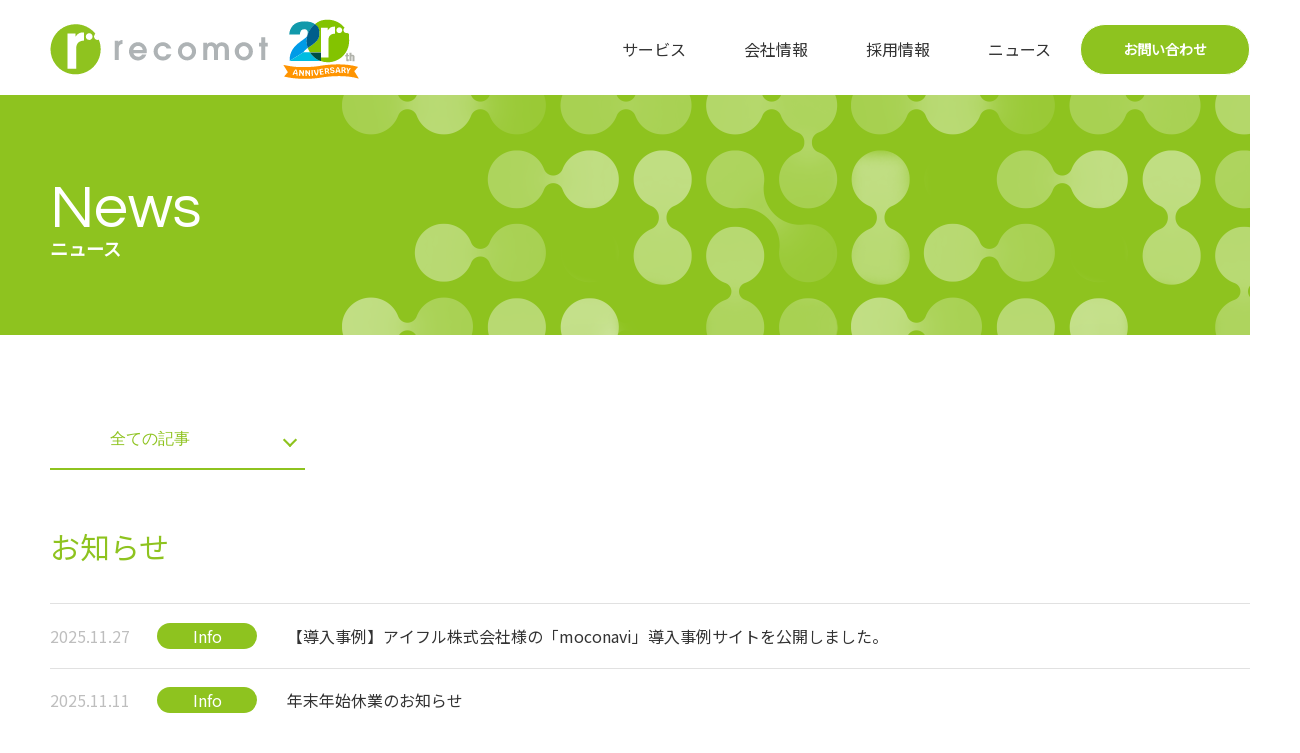

--- FILE ---
content_type: text/html; charset=UTF-8
request_url: https://recomot.co.jp/news/tag/%E3%82%BD%E3%83%95%E3%83%88%E3%83%90%E3%83%B3%E3%82%AF%E3%83%AF%E3%83%BC%E3%83%AB%E3%83%892018/
body_size: 35686
content:

<!doctype html>
<html dir="ltr" lang="ja">
<head>
<meta charset="UTF-8">
<title>株式会社レコモット</title>
<meta name="viewport" content="width=device-width,telephone=no,initial-scale=1.0,maximum-scale=1.0">
<link rel="preconnect" href="https://fonts.googleapis.com">
<link rel="preconnect" href="https://fonts.gstatic.com" crossorigin>
<link href="https://fonts.googleapis.com/css2?family=Noto+Sans+JP&family=Questrial&display=swap" rel="stylesheet">
<link rel="stylesheet" type="text/css" href="/wp/wp-content/themes/recomot/style.css">
<!-- Google Tag Manager -->
<script>(function(w,d,s,l,i){w[l]=w[l]||[];w[l].push({'gtm.start':
new Date().getTime(),event:'gtm.js'});var f=d.getElementsByTagName(s)[0],
j=d.createElement(s),dl=l!='dataLayer'?'&l='+l:'';j.async=true;j.src=
'https://www.googletagmanager.com/gtm.js?id='+i+dl;f.parentNode.insertBefore(j,f);
})(window,document,'script','dataLayer','GTM-KCZ96SZ');</script>
<!-- End Google Tag Manager -->
		<!-- All in One SEO 4.9.3 - aioseo.com -->
	<meta name="robots" content="max-image-preview:large" />
	<link rel="canonical" href="https://recomot.co.jp/news/tag/%e3%82%bd%e3%83%95%e3%83%88%e3%83%90%e3%83%b3%e3%82%af%e3%83%af%e3%83%bc%e3%83%ab%e3%83%892018/" />
	<meta name="generator" content="All in One SEO (AIOSEO) 4.9.3" />
		<script type="application/ld+json" class="aioseo-schema">
			{"@context":"https:\/\/schema.org","@graph":[{"@type":"BreadcrumbList","@id":"https:\/\/recomot.co.jp\/news\/tag\/%E3%82%BD%E3%83%95%E3%83%88%E3%83%90%E3%83%B3%E3%82%AF%E3%83%AF%E3%83%BC%E3%83%AB%E3%83%892018\/#breadcrumblist","itemListElement":[{"@type":"ListItem","@id":"https:\/\/recomot.co.jp#listItem","position":1,"name":"Home","item":"https:\/\/recomot.co.jp","nextItem":{"@type":"ListItem","@id":"https:\/\/recomot.co.jp\/news\/tag\/%e3%82%bd%e3%83%95%e3%83%88%e3%83%90%e3%83%b3%e3%82%af%e3%83%af%e3%83%bc%e3%83%ab%e3%83%892018\/#listItem","name":"\u30bd\u30d5\u30c8\u30d0\u30f3\u30af\u30ef\u30fc\u30eb\u30c92018"}},{"@type":"ListItem","@id":"https:\/\/recomot.co.jp\/news\/tag\/%e3%82%bd%e3%83%95%e3%83%88%e3%83%90%e3%83%b3%e3%82%af%e3%83%af%e3%83%bc%e3%83%ab%e3%83%892018\/#listItem","position":2,"name":"\u30bd\u30d5\u30c8\u30d0\u30f3\u30af\u30ef\u30fc\u30eb\u30c92018","previousItem":{"@type":"ListItem","@id":"https:\/\/recomot.co.jp#listItem","name":"Home"}}]},{"@type":"CollectionPage","@id":"https:\/\/recomot.co.jp\/news\/tag\/%E3%82%BD%E3%83%95%E3%83%88%E3%83%90%E3%83%B3%E3%82%AF%E3%83%AF%E3%83%BC%E3%83%AB%E3%83%892018\/#collectionpage","url":"https:\/\/recomot.co.jp\/news\/tag\/%E3%82%BD%E3%83%95%E3%83%88%E3%83%90%E3%83%B3%E3%82%AF%E3%83%AF%E3%83%BC%E3%83%AB%E3%83%892018\/","name":"\u30bd\u30d5\u30c8\u30d0\u30f3\u30af\u30ef\u30fc\u30eb\u30c92018 | \u682a\u5f0f\u4f1a\u793e\u30ec\u30b3\u30e2\u30c3\u30c8","inLanguage":"ja","isPartOf":{"@id":"https:\/\/recomot.co.jp\/#website"},"breadcrumb":{"@id":"https:\/\/recomot.co.jp\/news\/tag\/%E3%82%BD%E3%83%95%E3%83%88%E3%83%90%E3%83%B3%E3%82%AF%E3%83%AF%E3%83%BC%E3%83%AB%E3%83%892018\/#breadcrumblist"}},{"@type":"Organization","@id":"https:\/\/recomot.co.jp\/#organization","name":"\u682a\u5f0f\u4f1a\u793e\u30ec\u30b3\u30e2\u30c3\u30c8","url":"https:\/\/recomot.co.jp\/"},{"@type":"WebSite","@id":"https:\/\/recomot.co.jp\/#website","url":"https:\/\/recomot.co.jp\/","name":"\u682a\u5f0f\u4f1a\u793e\u30ec\u30b3\u30e2\u30c3\u30c8","inLanguage":"ja","publisher":{"@id":"https:\/\/recomot.co.jp\/#organization"}}]}
		</script>
		<!-- All in One SEO -->

<style id='wp-img-auto-sizes-contain-inline-css' type='text/css'>
img:is([sizes=auto i],[sizes^="auto," i]){contain-intrinsic-size:3000px 1500px}
/*# sourceURL=wp-img-auto-sizes-contain-inline-css */
</style>
<style id='wp-block-library-inline-css' type='text/css'>
:root{--wp-block-synced-color:#7a00df;--wp-block-synced-color--rgb:122,0,223;--wp-bound-block-color:var(--wp-block-synced-color);--wp-editor-canvas-background:#ddd;--wp-admin-theme-color:#007cba;--wp-admin-theme-color--rgb:0,124,186;--wp-admin-theme-color-darker-10:#006ba1;--wp-admin-theme-color-darker-10--rgb:0,107,160.5;--wp-admin-theme-color-darker-20:#005a87;--wp-admin-theme-color-darker-20--rgb:0,90,135;--wp-admin-border-width-focus:2px}@media (min-resolution:192dpi){:root{--wp-admin-border-width-focus:1.5px}}.wp-element-button{cursor:pointer}:root .has-very-light-gray-background-color{background-color:#eee}:root .has-very-dark-gray-background-color{background-color:#313131}:root .has-very-light-gray-color{color:#eee}:root .has-very-dark-gray-color{color:#313131}:root .has-vivid-green-cyan-to-vivid-cyan-blue-gradient-background{background:linear-gradient(135deg,#00d084,#0693e3)}:root .has-purple-crush-gradient-background{background:linear-gradient(135deg,#34e2e4,#4721fb 50%,#ab1dfe)}:root .has-hazy-dawn-gradient-background{background:linear-gradient(135deg,#faaca8,#dad0ec)}:root .has-subdued-olive-gradient-background{background:linear-gradient(135deg,#fafae1,#67a671)}:root .has-atomic-cream-gradient-background{background:linear-gradient(135deg,#fdd79a,#004a59)}:root .has-nightshade-gradient-background{background:linear-gradient(135deg,#330968,#31cdcf)}:root .has-midnight-gradient-background{background:linear-gradient(135deg,#020381,#2874fc)}:root{--wp--preset--font-size--normal:16px;--wp--preset--font-size--huge:42px}.has-regular-font-size{font-size:1em}.has-larger-font-size{font-size:2.625em}.has-normal-font-size{font-size:var(--wp--preset--font-size--normal)}.has-huge-font-size{font-size:var(--wp--preset--font-size--huge)}.has-text-align-center{text-align:center}.has-text-align-left{text-align:left}.has-text-align-right{text-align:right}.has-fit-text{white-space:nowrap!important}#end-resizable-editor-section{display:none}.aligncenter{clear:both}.items-justified-left{justify-content:flex-start}.items-justified-center{justify-content:center}.items-justified-right{justify-content:flex-end}.items-justified-space-between{justify-content:space-between}.screen-reader-text{border:0;clip-path:inset(50%);height:1px;margin:-1px;overflow:hidden;padding:0;position:absolute;width:1px;word-wrap:normal!important}.screen-reader-text:focus{background-color:#ddd;clip-path:none;color:#444;display:block;font-size:1em;height:auto;left:5px;line-height:normal;padding:15px 23px 14px;text-decoration:none;top:5px;width:auto;z-index:100000}html :where(.has-border-color){border-style:solid}html :where([style*=border-top-color]){border-top-style:solid}html :where([style*=border-right-color]){border-right-style:solid}html :where([style*=border-bottom-color]){border-bottom-style:solid}html :where([style*=border-left-color]){border-left-style:solid}html :where([style*=border-width]){border-style:solid}html :where([style*=border-top-width]){border-top-style:solid}html :where([style*=border-right-width]){border-right-style:solid}html :where([style*=border-bottom-width]){border-bottom-style:solid}html :where([style*=border-left-width]){border-left-style:solid}html :where(img[class*=wp-image-]){height:auto;max-width:100%}:where(figure){margin:0 0 1em}html :where(.is-position-sticky){--wp-admin--admin-bar--position-offset:var(--wp-admin--admin-bar--height,0px)}@media screen and (max-width:600px){html :where(.is-position-sticky){--wp-admin--admin-bar--position-offset:0px}}

/*# sourceURL=wp-block-library-inline-css */
</style><style id='global-styles-inline-css' type='text/css'>
:root{--wp--preset--aspect-ratio--square: 1;--wp--preset--aspect-ratio--4-3: 4/3;--wp--preset--aspect-ratio--3-4: 3/4;--wp--preset--aspect-ratio--3-2: 3/2;--wp--preset--aspect-ratio--2-3: 2/3;--wp--preset--aspect-ratio--16-9: 16/9;--wp--preset--aspect-ratio--9-16: 9/16;--wp--preset--color--black: #000000;--wp--preset--color--cyan-bluish-gray: #abb8c3;--wp--preset--color--white: #ffffff;--wp--preset--color--pale-pink: #f78da7;--wp--preset--color--vivid-red: #cf2e2e;--wp--preset--color--luminous-vivid-orange: #ff6900;--wp--preset--color--luminous-vivid-amber: #fcb900;--wp--preset--color--light-green-cyan: #7bdcb5;--wp--preset--color--vivid-green-cyan: #00d084;--wp--preset--color--pale-cyan-blue: #8ed1fc;--wp--preset--color--vivid-cyan-blue: #0693e3;--wp--preset--color--vivid-purple: #9b51e0;--wp--preset--gradient--vivid-cyan-blue-to-vivid-purple: linear-gradient(135deg,rgb(6,147,227) 0%,rgb(155,81,224) 100%);--wp--preset--gradient--light-green-cyan-to-vivid-green-cyan: linear-gradient(135deg,rgb(122,220,180) 0%,rgb(0,208,130) 100%);--wp--preset--gradient--luminous-vivid-amber-to-luminous-vivid-orange: linear-gradient(135deg,rgb(252,185,0) 0%,rgb(255,105,0) 100%);--wp--preset--gradient--luminous-vivid-orange-to-vivid-red: linear-gradient(135deg,rgb(255,105,0) 0%,rgb(207,46,46) 100%);--wp--preset--gradient--very-light-gray-to-cyan-bluish-gray: linear-gradient(135deg,rgb(238,238,238) 0%,rgb(169,184,195) 100%);--wp--preset--gradient--cool-to-warm-spectrum: linear-gradient(135deg,rgb(74,234,220) 0%,rgb(151,120,209) 20%,rgb(207,42,186) 40%,rgb(238,44,130) 60%,rgb(251,105,98) 80%,rgb(254,248,76) 100%);--wp--preset--gradient--blush-light-purple: linear-gradient(135deg,rgb(255,206,236) 0%,rgb(152,150,240) 100%);--wp--preset--gradient--blush-bordeaux: linear-gradient(135deg,rgb(254,205,165) 0%,rgb(254,45,45) 50%,rgb(107,0,62) 100%);--wp--preset--gradient--luminous-dusk: linear-gradient(135deg,rgb(255,203,112) 0%,rgb(199,81,192) 50%,rgb(65,88,208) 100%);--wp--preset--gradient--pale-ocean: linear-gradient(135deg,rgb(255,245,203) 0%,rgb(182,227,212) 50%,rgb(51,167,181) 100%);--wp--preset--gradient--electric-grass: linear-gradient(135deg,rgb(202,248,128) 0%,rgb(113,206,126) 100%);--wp--preset--gradient--midnight: linear-gradient(135deg,rgb(2,3,129) 0%,rgb(40,116,252) 100%);--wp--preset--font-size--small: 13px;--wp--preset--font-size--medium: 20px;--wp--preset--font-size--large: 36px;--wp--preset--font-size--x-large: 42px;--wp--preset--spacing--20: 0.44rem;--wp--preset--spacing--30: 0.67rem;--wp--preset--spacing--40: 1rem;--wp--preset--spacing--50: 1.5rem;--wp--preset--spacing--60: 2.25rem;--wp--preset--spacing--70: 3.38rem;--wp--preset--spacing--80: 5.06rem;--wp--preset--shadow--natural: 6px 6px 9px rgba(0, 0, 0, 0.2);--wp--preset--shadow--deep: 12px 12px 50px rgba(0, 0, 0, 0.4);--wp--preset--shadow--sharp: 6px 6px 0px rgba(0, 0, 0, 0.2);--wp--preset--shadow--outlined: 6px 6px 0px -3px rgb(255, 255, 255), 6px 6px rgb(0, 0, 0);--wp--preset--shadow--crisp: 6px 6px 0px rgb(0, 0, 0);}:where(.is-layout-flex){gap: 0.5em;}:where(.is-layout-grid){gap: 0.5em;}body .is-layout-flex{display: flex;}.is-layout-flex{flex-wrap: wrap;align-items: center;}.is-layout-flex > :is(*, div){margin: 0;}body .is-layout-grid{display: grid;}.is-layout-grid > :is(*, div){margin: 0;}:where(.wp-block-columns.is-layout-flex){gap: 2em;}:where(.wp-block-columns.is-layout-grid){gap: 2em;}:where(.wp-block-post-template.is-layout-flex){gap: 1.25em;}:where(.wp-block-post-template.is-layout-grid){gap: 1.25em;}.has-black-color{color: var(--wp--preset--color--black) !important;}.has-cyan-bluish-gray-color{color: var(--wp--preset--color--cyan-bluish-gray) !important;}.has-white-color{color: var(--wp--preset--color--white) !important;}.has-pale-pink-color{color: var(--wp--preset--color--pale-pink) !important;}.has-vivid-red-color{color: var(--wp--preset--color--vivid-red) !important;}.has-luminous-vivid-orange-color{color: var(--wp--preset--color--luminous-vivid-orange) !important;}.has-luminous-vivid-amber-color{color: var(--wp--preset--color--luminous-vivid-amber) !important;}.has-light-green-cyan-color{color: var(--wp--preset--color--light-green-cyan) !important;}.has-vivid-green-cyan-color{color: var(--wp--preset--color--vivid-green-cyan) !important;}.has-pale-cyan-blue-color{color: var(--wp--preset--color--pale-cyan-blue) !important;}.has-vivid-cyan-blue-color{color: var(--wp--preset--color--vivid-cyan-blue) !important;}.has-vivid-purple-color{color: var(--wp--preset--color--vivid-purple) !important;}.has-black-background-color{background-color: var(--wp--preset--color--black) !important;}.has-cyan-bluish-gray-background-color{background-color: var(--wp--preset--color--cyan-bluish-gray) !important;}.has-white-background-color{background-color: var(--wp--preset--color--white) !important;}.has-pale-pink-background-color{background-color: var(--wp--preset--color--pale-pink) !important;}.has-vivid-red-background-color{background-color: var(--wp--preset--color--vivid-red) !important;}.has-luminous-vivid-orange-background-color{background-color: var(--wp--preset--color--luminous-vivid-orange) !important;}.has-luminous-vivid-amber-background-color{background-color: var(--wp--preset--color--luminous-vivid-amber) !important;}.has-light-green-cyan-background-color{background-color: var(--wp--preset--color--light-green-cyan) !important;}.has-vivid-green-cyan-background-color{background-color: var(--wp--preset--color--vivid-green-cyan) !important;}.has-pale-cyan-blue-background-color{background-color: var(--wp--preset--color--pale-cyan-blue) !important;}.has-vivid-cyan-blue-background-color{background-color: var(--wp--preset--color--vivid-cyan-blue) !important;}.has-vivid-purple-background-color{background-color: var(--wp--preset--color--vivid-purple) !important;}.has-black-border-color{border-color: var(--wp--preset--color--black) !important;}.has-cyan-bluish-gray-border-color{border-color: var(--wp--preset--color--cyan-bluish-gray) !important;}.has-white-border-color{border-color: var(--wp--preset--color--white) !important;}.has-pale-pink-border-color{border-color: var(--wp--preset--color--pale-pink) !important;}.has-vivid-red-border-color{border-color: var(--wp--preset--color--vivid-red) !important;}.has-luminous-vivid-orange-border-color{border-color: var(--wp--preset--color--luminous-vivid-orange) !important;}.has-luminous-vivid-amber-border-color{border-color: var(--wp--preset--color--luminous-vivid-amber) !important;}.has-light-green-cyan-border-color{border-color: var(--wp--preset--color--light-green-cyan) !important;}.has-vivid-green-cyan-border-color{border-color: var(--wp--preset--color--vivid-green-cyan) !important;}.has-pale-cyan-blue-border-color{border-color: var(--wp--preset--color--pale-cyan-blue) !important;}.has-vivid-cyan-blue-border-color{border-color: var(--wp--preset--color--vivid-cyan-blue) !important;}.has-vivid-purple-border-color{border-color: var(--wp--preset--color--vivid-purple) !important;}.has-vivid-cyan-blue-to-vivid-purple-gradient-background{background: var(--wp--preset--gradient--vivid-cyan-blue-to-vivid-purple) !important;}.has-light-green-cyan-to-vivid-green-cyan-gradient-background{background: var(--wp--preset--gradient--light-green-cyan-to-vivid-green-cyan) !important;}.has-luminous-vivid-amber-to-luminous-vivid-orange-gradient-background{background: var(--wp--preset--gradient--luminous-vivid-amber-to-luminous-vivid-orange) !important;}.has-luminous-vivid-orange-to-vivid-red-gradient-background{background: var(--wp--preset--gradient--luminous-vivid-orange-to-vivid-red) !important;}.has-very-light-gray-to-cyan-bluish-gray-gradient-background{background: var(--wp--preset--gradient--very-light-gray-to-cyan-bluish-gray) !important;}.has-cool-to-warm-spectrum-gradient-background{background: var(--wp--preset--gradient--cool-to-warm-spectrum) !important;}.has-blush-light-purple-gradient-background{background: var(--wp--preset--gradient--blush-light-purple) !important;}.has-blush-bordeaux-gradient-background{background: var(--wp--preset--gradient--blush-bordeaux) !important;}.has-luminous-dusk-gradient-background{background: var(--wp--preset--gradient--luminous-dusk) !important;}.has-pale-ocean-gradient-background{background: var(--wp--preset--gradient--pale-ocean) !important;}.has-electric-grass-gradient-background{background: var(--wp--preset--gradient--electric-grass) !important;}.has-midnight-gradient-background{background: var(--wp--preset--gradient--midnight) !important;}.has-small-font-size{font-size: var(--wp--preset--font-size--small) !important;}.has-medium-font-size{font-size: var(--wp--preset--font-size--medium) !important;}.has-large-font-size{font-size: var(--wp--preset--font-size--large) !important;}.has-x-large-font-size{font-size: var(--wp--preset--font-size--x-large) !important;}
/*# sourceURL=global-styles-inline-css */
</style>

<style id='classic-theme-styles-inline-css' type='text/css'>
/*! This file is auto-generated */
.wp-block-button__link{color:#fff;background-color:#32373c;border-radius:9999px;box-shadow:none;text-decoration:none;padding:calc(.667em + 2px) calc(1.333em + 2px);font-size:1.125em}.wp-block-file__button{background:#32373c;color:#fff;text-decoration:none}
/*# sourceURL=/wp-includes/css/classic-themes.min.css */
</style>
</head>

<body>
<!-- Google Tag Manager (noscript) -->
<noscript><iframe src="https://www.googletagmanager.com/ns.html?id=GTM-KCZ96SZ"
height="0" width="0" style="display:none;visibility:hidden"></iframe></noscript>
<!-- End Google Tag Manager (noscript) -->


<div id="container" class="news">
  <header class="header jsHeader">
  <div class="header__inner">
    <p class="header__logo"><a href="/">株式会社レコモット</a></p>
    <span class="header__btn jsHeaderMenu">
      <span></span>
      <span></span>
      <span></span>
    </span>
    <div class="header__menu">
      <ul class="header__menu__list">
        <li class="item"><a href="/service/">サービス</a></li>
        <li class="item item--submenu">
          <a href="/company/" class="jsHeaderSubmenu">会社情報</a>
          <ul class="item__subMenu">
            <li><a href="/company/">会社情報TOP</a></li>
            <li><a href="/company/vision/">ビジョン</a></li>
            <li><a href="/company/message/">代表挨拶</a></li>
            <li><a href="/company/about/">会社概要</a></li>
            <li><a href="/company/about/?sid=access" class="jsAnchor">アクセス</a></li>
            <li><a href="/company/board/">経営陣紹介</a></li>
          </ul>
        </li>
        <!-- <li class="item"><a href="" target="_blank">IR情報</a></li> -->
        <li class="item item--submenu">
          <a href="/recruit/" class="jsHeaderSubmenu">採用情報</a>
          <ul class="item__subMenu">
            <li><a href="/recruit/">採用情報TOP</a></li>
            <li><a href="/recruit/newgraduate/">新卒採用</a></li>
            <li><a href="https://hrmos.co/pages/recomot/jobs" target="_blank">キャリア採用</a></li>
            <li><a href="/recruit/values/">わたしたちの行動指針</a></li>
            <li><a href="/recruit/environment/">働く環境</a></li>
            <li><a href="/recruit/interview/">社員インタビュー</a></li>
          </ul>
        </li>
        <li class="item"><a href="/news/">ニュース</a></li>
      </ul>
      <div class="modBtnArea">
        <a href="/contact/" class="modBtn">お問い合わせ</a>
      </div>
    </div>
  </div>
</header>
  <main class="main">
    
<div class="pageKv pageKv--noImg">
  <div class="pageKv__inner">
    <div class="modHeadingTypo">
      <p class="modHeadingTypo__en">News</p>
      <h1 class="modHeadingTypo__title">ニュース</h1>
    </div>
  </div>
</div>

<div class="main__inner">

      <div class="newsSelect">
      <select id="yearly_archive">
        <option value="all">全ての記事</option>
            <option value="2025">2025</option>
                                                                                                      <option value="2024">2024</option>
                                                                                                  <option value="2023">2023</option>
                                                                                  <option value="2022">2022</option>
                                                                                                                                              <option value="2021">2021</option>
                                                                                                                                        <option value="2020">2020</option>
                                                                                                                              <option value="2019">2019</option>
                                                                                                            <option value="2018">2018</option>
                                                                              <option value="2017">2017</option>
                                                                            </select>
  </div>
  

    <section class="newsSection">
    <h2 class="modHeadingSection modHeadingSection--green">お知らせ</h2>
    <ul class="modListNews jsMoreList jsAct">

      
<li class="modListNews__item">
  <a href="https://recomot.co.jp/news/info/202511277264/" class="modListNews__item__inner">
    <div class="modListNews__item__data">
      <time class="day" datetime="2025-11-27">2025.11.27</time>
            <span class="modTag">Info</span>
          </div>
    <p class="modListNews__item__text">【導入事例】アイフル株式会社様の「moconavi」導入事例サイトを公開しました。</p>
  </a>
</li>

<li class="modListNews__item">
  <a href="https://recomot.co.jp/news/info/202511117249/" class="modListNews__item__inner">
    <div class="modListNews__item__data">
      <time class="day" datetime="2025-11-11">2025.11.11</time>
            <span class="modTag">Info</span>
          </div>
    <p class="modListNews__item__text">年末年始休業のお知らせ</p>
  </a>
</li>

<li class="modListNews__item">
  <a href="https://recomot.co.jp/news/info/202509017143/" class="modListNews__item__inner">
    <div class="modListNews__item__data">
      <time class="day" datetime="2025-09-01">2025.09.01</time>
            <span class="modTag">Info</span>
          </div>
    <p class="modListNews__item__text">レコモット『moconaviシリーズ』価格改定を実施します</p>
  </a>
</li>

<li class="modListNews__item">
  <a href="https://recomot.co.jp/news/info/202508297136/" class="modListNews__item__inner">
    <div class="modListNews__item__data">
      <time class="day" datetime="2025-08-29">2025.08.29</time>
            <span class="modTag">Info</span>
          </div>
    <p class="modListNews__item__text">医療・介護・福祉向け転職サイト「mikaru」でmoconavi コミュニケーションサービスが紹介されました。</p>
  </a>
</li>

<li class="modListNews__item">
  <a href="https://recomot.co.jp/news/info/202507157109/" class="modListNews__item__inner">
    <div class="modListNews__item__data">
      <time class="day" datetime="2025-07-15">2025.07.15</time>
            <span class="modTag">Info</span>
          </div>
    <p class="modListNews__item__text">8/8（金）開催『Jamf Natine Live Tokyo 2025』登壇のご案内</p>
  </a>
</li>

<li class="modListNews__item">
  <a href="https://recomot.co.jp/news/info/202504257025/" class="modListNews__item__inner">
    <div class="modListNews__item__data">
      <time class="day" datetime="2025-04-25">2025.04.25</time>
            <span class="modTag">Info</span>
          </div>
    <p class="modListNews__item__text">ゴールデンウィーク期間の休業のお知らせ</p>
  </a>
</li>

<li class="modListNews__item">
  <a href="https://recomot.co.jp/news/info/202503126967/" class="modListNews__item__inner">
    <div class="modListNews__item__data">
      <time class="day" datetime="2025-03-12">2025.03.12</time>
            <span class="modTag">Info</span>
          </div>
    <p class="modListNews__item__text">教育現場向けソリューションサイトを公開しました。</p>
  </a>
</li>

<li class="modListNews__item">
  <a href="https://recomot.co.jp/news/info/202502256945/" class="modListNews__item__inner">
    <div class="modListNews__item__data">
      <time class="day" datetime="2025-02-25">2025.02.25</time>
            <span class="modTag">Info</span>
          </div>
    <p class="modListNews__item__text">介護士向け転職サイト「レバウェル介護」でmoconavi コミュニケーションサービスが紹介されました。</p>
  </a>
</li>

<li class="modListNews__item">
  <a href="https://recomot.co.jp/news/info/202502106930/" class="modListNews__item__inner">
    <div class="modListNews__item__data">
      <time class="day" datetime="2025-02-10">2025.02.10</time>
            <span class="modTag">Info</span>
          </div>
    <p class="modListNews__item__text">看護師向け転職サイト「レバウェル看護」でmoconavi コミュニケーションサービスが紹介されました。</p>
  </a>
</li>

<li class="modListNews__item">
  <a href="https://recomot.co.jp/news/info/202502036925/" class="modListNews__item__inner">
    <div class="modListNews__item__data">
      <time class="day" datetime="2025-02-03">2025.02.03</time>
            <span class="modTag">Info</span>
          </div>
    <p class="modListNews__item__text">2/20（木）「ゼロトラスト対応！セキュアブラウザ『mocochro（モコクロ）』 の 特長と機能を徹底解説」セミナーのご案内</p>
  </a>
</li>

<li class="modListNews__item">
  <a href="https://recomot.co.jp/news/info/202411286888/" class="modListNews__item__inner">
    <div class="modListNews__item__data">
      <time class="day" datetime="2024-11-28">2024.11.28</time>
            <span class="modTag">Info</span>
          </div>
    <p class="modListNews__item__text">年末年始休業のお知らせ</p>
  </a>
</li>

<li class="modListNews__item">
  <a href="https://recomot.co.jp/news/info/202405236690/" class="modListNews__item__inner">
    <div class="modListNews__item__data">
      <time class="day" datetime="2024-05-23">2024.05.23</time>
            <span class="modTag">Info</span>
          </div>
    <p class="modListNews__item__text">moconavi 050 「携帯電話不正利用防止法」に基づく本人確認手数料新設のお知らせ</p>
  </a>
</li>

<li class="modListNews__item">
  <a href="https://recomot.co.jp/news/info/202404226641/" class="modListNews__item__inner">
    <div class="modListNews__item__data">
      <time class="day" datetime="2024-04-22">2024.04.22</time>
            <span class="modTag">Info</span>
          </div>
    <p class="modListNews__item__text">【導入事例】株式会社山口フィナンシャルグループ様の「moconavi」導入事例サイトを公開しました。</p>
  </a>
</li>

<li class="modListNews__item">
  <a href="https://recomot.co.jp/news/info/202403016588/" class="modListNews__item__inner">
    <div class="modListNews__item__data">
      <time class="day" datetime="2024-03-01">2024.03.01</time>
            <span class="modTag">Info</span>
          </div>
    <p class="modListNews__item__text">「令和6年能登半島地震」に伴う支援の取り組みについて 『moconaviシリーズ』無償提供期間を延長します。</p>
  </a>
</li>

<li class="modListNews__item">
  <a href="https://recomot.co.jp/news/info/202311246473/" class="modListNews__item__inner">
    <div class="modListNews__item__data">
      <time class="day" datetime="2023-11-24">2023.11.24</time>
            <span class="modTag">Info</span>
          </div>
    <p class="modListNews__item__text">年末年始休業のお知らせ</p>
  </a>
</li>

<li class="modListNews__item">
  <a href="https://recomot.co.jp/news/info/202304136270/" class="modListNews__item__inner">
    <div class="modListNews__item__data">
      <time class="day" datetime="2023-04-13">2023.04.13</time>
            <span class="modTag">Info</span>
          </div>
    <p class="modListNews__item__text">ゴールデンウィーク期間の休業のお知らせ</p>
  </a>
</li>

<li class="modListNews__item">
  <a href="https://recomot.co.jp/news/info/202304106261/" class="modListNews__item__inner">
    <div class="modListNews__item__data">
      <time class="day" datetime="2023-04-10">2023.04.10</time>
            <span class="modTag">Info</span>
          </div>
    <p class="modListNews__item__text">東京都が実施している「スムーズビズ」に弊社の働き方が紹介されました。</p>
  </a>
</li>

<li class="modListNews__item">
  <a href="https://recomot.co.jp/news/info/202212156131/" class="modListNews__item__inner">
    <div class="modListNews__item__data">
      <time class="day" datetime="2022-12-15">2022.12.15</time>
            <span class="modTag">Info</span>
          </div>
    <p class="modListNews__item__text">コーポレートサイトメンテナンスのお知らせ</p>
  </a>
</li>

<li class="modListNews__item">
  <a href="https://recomot.co.jp/news/info/202212016076/" class="modListNews__item__inner">
    <div class="modListNews__item__data">
      <time class="day" datetime="2022-12-01">2022.12.01</time>
            <span class="modTag">Info</span>
          </div>
    <p class="modListNews__item__text">弊社ビル名変更に関するご案内</p>
  </a>
</li>

<li class="modListNews__item">
  <a href="https://recomot.co.jp/news/info/202211256073/" class="modListNews__item__inner">
    <div class="modListNews__item__data">
      <time class="day" datetime="2022-11-25">2022.11.25</time>
            <span class="modTag">Info</span>
          </div>
    <p class="modListNews__item__text">年末年始休業のお知らせ</p>
  </a>
</li>

<li class="modListNews__item">
  <a href="https://recomot.co.jp/news/info/202207225789/" class="modListNews__item__inner">
    <div class="modListNews__item__data">
      <time class="day" datetime="2022-07-22">2022.07.22</time>
            <span class="modTag">Info</span>
          </div>
    <p class="modListNews__item__text">日本金融通信社 発行 金融業界新聞「ニッキン」に東郷のインタビューが掲載されました。</p>
  </a>
</li>

<li class="modListNews__item">
  <a href="https://recomot.co.jp/news/info/202204115589/" class="modListNews__item__inner">
    <div class="modListNews__item__data">
      <time class="day" datetime="2022-04-11">2022.04.11</time>
            <span class="modTag">Info</span>
          </div>
    <p class="modListNews__item__text">ゴールデンウィーク期間の休業のお知らせ</p>
  </a>
</li>

<li class="modListNews__item">
  <a href="https://recomot.co.jp/news/info/202204045552/" class="modListNews__item__inner">
    <div class="modListNews__item__data">
      <time class="day" datetime="2022-04-04">2022.04.04</time>
            <span class="modTag">Info</span>
          </div>
    <p class="modListNews__item__text">コーポレートサイトリニューアルのお知らせ</p>
  </a>
</li>

<li class="modListNews__item">
  <a href="https://recomot.co.jp/news/info/202203085415/" class="modListNews__item__inner">
    <div class="modListNews__item__data">
      <time class="day" datetime="2022-03-08">2022.03.08</time>
            <span class="modTag">Info</span>
          </div>
    <p class="modListNews__item__text">3/23(水)『BYODでも実現できるテレワーク時代の コミュニケーション術とは』セミナーのご案内</p>
  </a>
</li>

<li class="modListNews__item">
  <a href="https://recomot.co.jp/news/info/202202094954/" class="modListNews__item__inner">
    <div class="modListNews__item__data">
      <time class="day" datetime="2022-02-09">2022.02.09</time>
            <span class="modTag">Info</span>
          </div>
    <p class="modListNews__item__text">2/24(木)『BYODでも実現できるテレワーク時代の コミュニケーション術とは』セミナーのご案内</p>
  </a>
</li>

<li class="modListNews__item">
  <a href="https://recomot.co.jp/news/info/202201314906/" class="modListNews__item__inner">
    <div class="modListNews__item__data">
      <time class="day" datetime="2022-01-31">2022.01.31</time>
            <span class="modTag">Info</span>
          </div>
    <p class="modListNews__item__text">在宅勤務支援サービス「moconavi RDS by Splashtop」および 「moconavi 050」を3ヶ月無償提供キャンペーンを開始</p>
  </a>
</li>

<li class="modListNews__item">
  <a href="https://recomot.co.jp/news/info/202201244881/" class="modListNews__item__inner">
    <div class="modListNews__item__data">
      <time class="day" datetime="2022-01-24">2022.01.24</time>
            <span class="modTag">Info</span>
          </div>
    <p class="modListNews__item__text">株式会社十六銀行様の導入事例を公開しました。</p>
  </a>
</li>

<li class="modListNews__item">
  <a href="https://recomot.co.jp/news/info/202201124858/" class="modListNews__item__inner">
    <div class="modListNews__item__data">
      <time class="day" datetime="2022-01-12">2022.01.12</time>
            <span class="modTag">Info</span>
          </div>
    <p class="modListNews__item__text">地方公共団体のテレワーク推進を後押し。moconavi RDS LGWANリモートアクセスサービスを提供開始。</p>
  </a>
</li>

<li class="modListNews__item">
  <a href="https://recomot.co.jp/news/info/202112144842/" class="modListNews__item__inner">
    <div class="modListNews__item__data">
      <time class="day" datetime="2021-12-14">2021.12.14</time>
            <span class="modTag">Info</span>
          </div>
    <p class="modListNews__item__text">株式会社第一興商様の導入事例を公開しました。</p>
  </a>
</li>

<li class="modListNews__item">
  <a href="https://recomot.co.jp/news/info/202111174792/" class="modListNews__item__inner">
    <div class="modListNews__item__data">
      <time class="day" datetime="2021-11-17">2021.11.17</time>
            <span class="modTag">Info</span>
          </div>
    <p class="modListNews__item__text">年末年始休業のお知らせ。</p>
  </a>
</li>

<li class="modListNews__item">
  <a href="https://recomot.co.jp/news/info/202111174801/" class="modListNews__item__inner">
    <div class="modListNews__item__data">
      <time class="day" datetime="2021-11-17">2021.11.17</time>
            <span class="modTag">Info</span>
          </div>
    <p class="modListNews__item__text">『moconavi』と『GMOサイン』がサービス連携を開始。</p>
  </a>
</li>

<li class="modListNews__item">
  <a href="https://recomot.co.jp/news/info/202111104711/" class="modListNews__item__inner">
    <div class="modListNews__item__data">
      <time class="day" datetime="2021-11-10">2021.11.10</time>
            <span class="modTag">Info</span>
          </div>
    <p class="modListNews__item__text">11/17（水）追加開催！「金融機関の業務スタイル変革・働き方改革 ～オフィスとフィールドを同時改善～」3社共催セミナーのご案内</p>
  </a>
</li>

<li class="modListNews__item">
  <a href="https://recomot.co.jp/news/info/202111104736/" class="modListNews__item__inner">
    <div class="modListNews__item__data">
      <time class="day" datetime="2021-11-10">2021.11.10</time>
            <span class="modTag">Info</span>
          </div>
    <p class="modListNews__item__text">エンジニア採用強化にあたり、レバテックダイレクトへの掲載を開始。</p>
  </a>
</li>

<li class="modListNews__item">
  <a href="https://recomot.co.jp/news/info/202110274692/" class="modListNews__item__inner">
    <div class="modListNews__item__data">
      <time class="day" datetime="2021-10-27">2021.10.27</time>
            <span class="modTag">Info</span>
          </div>
    <p class="modListNews__item__text">moconaviとPOWER EGG がサービス連携を開始。</p>
  </a>
</li>

<li class="modListNews__item">
  <a href="https://recomot.co.jp/news/info/202110264681/" class="modListNews__item__inner">
    <div class="modListNews__item__data">
      <time class="day" datetime="2021-10-26">2021.10.26</time>
            <span class="modTag">Info</span>
          </div>
    <p class="modListNews__item__text">moconaviとOPiTM ID+がサービス連携を開始。</p>
  </a>
</li>

<li class="modListNews__item">
  <a href="https://recomot.co.jp/news/info/202110224678/" class="modListNews__item__inner">
    <div class="modListNews__item__data">
      <time class="day" datetime="2021-10-22">2021.10.22</time>
            <span class="modTag">Info</span>
          </div>
    <p class="modListNews__item__text">11/5（金）3社共催セミナー「金融機関の業務スタイル変革・働き方改革 ～オフィスとフィールドを同時改善～」 のご案内</p>
  </a>
</li>

<li class="modListNews__item">
  <a href="https://recomot.co.jp/news/info/202110194656/" class="modListNews__item__inner">
    <div class="modListNews__item__data">
      <time class="day" datetime="2021-10-19">2021.10.19</time>
            <span class="modTag">Info</span>
          </div>
    <p class="modListNews__item__text">SmartDBとmoconaviがサービス連携を開始。</p>
  </a>
</li>

<li class="modListNews__item">
  <a href="https://recomot.co.jp/news/info/202110184653/" class="modListNews__item__inner">
    <div class="modListNews__item__data">
      <time class="day" datetime="2021-10-18">2021.10.18</time>
            <span class="modTag">Info</span>
          </div>
    <p class="modListNews__item__text">株式会社サーラビジネスソリューションズ様の導入事例を公開しました。</p>
  </a>
</li>

<li class="modListNews__item">
  <a href="https://recomot.co.jp/news/info/202109164493/" class="modListNews__item__inner">
    <div class="modListNews__item__data">
      <time class="day" datetime="2021-09-16">2021.09.16</time>
            <span class="modTag">Info</span>
          </div>
    <p class="modListNews__item__text">販売パートナーサイトに「三菱電機インフォメーションネットワーク」社のロゴを掲載しました。</p>
  </a>
</li>

<li class="modListNews__item">
  <a href="https://recomot.co.jp/news/info/202109134485/" class="modListNews__item__inner">
    <div class="modListNews__item__data">
      <time class="day" datetime="2021-09-13">2021.09.13</time>
            <span class="modTag">Info</span>
          </div>
    <p class="modListNews__item__text">moconaviNOTE『SaaS利用に必要なセキュリティ対策とは？ガイドラインに基づいた課題解決方法を解説』記事を公開しました。</p>
  </a>
</li>

<li class="modListNews__item">
  <a href="https://recomot.co.jp/news/info/202108174459/" class="modListNews__item__inner">
    <div class="modListNews__item__data">
      <time class="day" datetime="2021-08-17">2021.08.17</time>
            <span class="modTag">Info</span>
          </div>
    <p class="modListNews__item__text">『moconavi.jp』をリニューアルしました。</p>
  </a>
</li>

<li class="modListNews__item">
  <a href="https://recomot.co.jp/news/info/202107294439/" class="modListNews__item__inner">
    <div class="modListNews__item__data">
      <time class="day" datetime="2021-07-29">2021.07.29</time>
            <span class="modTag">Info</span>
          </div>
    <p class="modListNews__item__text">IT製品比較サイト“ITトレンド”において「ITトレンド認定Good Product」を受賞しました。</p>
  </a>
</li>

<li class="modListNews__item">
  <a href="https://recomot.co.jp/news/info/202107194427/" class="modListNews__item__inner">
    <div class="modListNews__item__data">
      <time class="day" datetime="2021-07-19">2021.07.19</time>
            <span class="modTag">Info</span>
          </div>
    <p class="modListNews__item__text">「テレワーク・デイズ2021」の応援団体としてテレワーク導入を応援します。</p>
  </a>
</li>

<li class="modListNews__item">
  <a href="https://recomot.co.jp/news/info/202107054389/" class="modListNews__item__inner">
    <div class="modListNews__item__data">
      <time class="day" datetime="2021-07-05">2021.07.05</time>
            <span class="modTag">Info</span>
          </div>
    <p class="modListNews__item__text">新任役員就任および役員人事のお知らせ</p>
  </a>
</li>

<li class="modListNews__item">
  <a href="https://recomot.co.jp/news/info/202106304374/" class="modListNews__item__inner">
    <div class="modListNews__item__data">
      <time class="day" datetime="2021-06-30">2021.06.30</time>
            <span class="modTag">Info</span>
          </div>
    <p class="modListNews__item__text">行政マガジン「ジチタイワークス Vol.14」に記事広告を出稿しました。</p>
  </a>
</li>

<li class="modListNews__item">
  <a href="https://recomot.co.jp/news/info/202106284367/" class="modListNews__item__inner">
    <div class="modListNews__item__data">
      <time class="day" datetime="2021-06-28">2021.06.28</time>
            <span class="modTag">Info</span>
          </div>
    <p class="modListNews__item__text">「Twitter」の運用を始めました。</p>
  </a>
</li>

<li class="modListNews__item">
  <a href="https://recomot.co.jp/news/info/202104234276/" class="modListNews__item__inner">
    <div class="modListNews__item__data">
      <time class="day" datetime="2021-04-23">2021.04.23</time>
            <span class="modTag">Info</span>
          </div>
    <p class="modListNews__item__text">ゴールデンウィーク期間中の営業日のお知らせ</p>
  </a>
</li>

<li class="modListNews__item">
  <a href="https://recomot.co.jp/news/info/202103264256/" class="modListNews__item__inner">
    <div class="modListNews__item__data">
      <time class="day" datetime="2021-03-26">2021.03.26</time>
            <span class="modTag">Info</span>
          </div>
    <p class="modListNews__item__text">moconavi050のサイトをリニューアルし公開しました。</p>
  </a>
</li>

<li class="modListNews__item">
  <a href="https://recomot.co.jp/news/info/202103224249/" class="modListNews__item__inner">
    <div class="modListNews__item__data">
      <time class="day" datetime="2021-03-22">2021.03.22</time>
            <span class="modTag">Info</span>
          </div>
    <p class="modListNews__item__text">moconaviNOTE『ゼロトラストとは？仕組みやメリット・デメリット、有効な製品を紹介』記事を公開しました。</p>
  </a>
</li>

<li class="modListNews__item">
  <a href="https://recomot.co.jp/news/info/202103154235/" class="modListNews__item__inner">
    <div class="modListNews__item__data">
      <time class="day" datetime="2021-03-15">2021.03.15</time>
            <span class="modTag">Info</span>
          </div>
    <p class="modListNews__item__text">moconaviNOTE『シャドーITとは？事例や課題、対策を解説』記事を公開しました。</p>
  </a>
</li>

<li class="modListNews__item">
  <a href="https://recomot.co.jp/news/info/202103034202/" class="modListNews__item__inner">
    <div class="modListNews__item__data">
      <time class="day" datetime="2021-03-03">2021.03.03</time>
            <span class="modTag">Info</span>
          </div>
    <p class="modListNews__item__text">moconaviNOTE『ニューノーマル時代のテレワークにおけるオフィスのあり方とは？』記事を公開しました。</p>
  </a>
</li>

<li class="modListNews__item">
  <a href="https://recomot.co.jp/news/info/202102184189/" class="modListNews__item__inner">
    <div class="modListNews__item__data">
      <time class="day" datetime="2021-02-18">2021.02.18</time>
            <span class="modTag">Info</span>
          </div>
    <p class="modListNews__item__text">日本ユニシス株式会社の導入事例を公開しました。</p>
  </a>
</li>

<li class="modListNews__item">
  <a href="https://recomot.co.jp/news/info/202102104178/" class="modListNews__item__inner">
    <div class="modListNews__item__data">
      <time class="day" datetime="2021-02-10">2021.02.10</time>
            <span class="modTag">Info</span>
          </div>
    <p class="modListNews__item__text">moconaviNOTEで『BYODで必要なセキュリティ対策とは？』の記事を公開しました。</p>
  </a>
</li>

<li class="modListNews__item">
  <a href="https://recomot.co.jp/news/info/202102044162/" class="modListNews__item__inner">
    <div class="modListNews__item__data">
      <time class="day" datetime="2021-02-04">2021.02.04</time>
            <span class="modTag">Info</span>
          </div>
    <p class="modListNews__item__text">新任監査役就任のお知らせ</p>
  </a>
</li>

<li class="modListNews__item">
  <a href="https://recomot.co.jp/news/info/202102014147/" class="modListNews__item__inner">
    <div class="modListNews__item__data">
      <time class="day" datetime="2021-02-01">2021.02.01</time>
            <span class="modTag">Info</span>
          </div>
    <p class="modListNews__item__text">近鉄不動産株式会社の導入事例を公開しました。</p>
  </a>
</li>

<li class="modListNews__item">
  <a href="https://recomot.co.jp/news/info/202101064117/" class="modListNews__item__inner">
    <div class="modListNews__item__data">
      <time class="day" datetime="2021-01-06">2021.01.06</time>
            <span class="modTag">Info</span>
          </div>
    <p class="modListNews__item__text">自社ケーススタディ：男性社員の育休取得 インタビューを公開。</p>
  </a>
</li>

<li class="modListNews__item">
  <a href="https://recomot.co.jp/news/info/202012244110/" class="modListNews__item__inner">
    <div class="modListNews__item__data">
      <time class="day" datetime="2020-12-24">2020.12.24</time>
            <span class="modTag">Info</span>
          </div>
    <p class="modListNews__item__text">コロナ禍テレワーク事例『東急百貨店』を公開しました。</p>
  </a>
</li>

<li class="modListNews__item">
  <a href="https://recomot.co.jp/news/info/202012144106/" class="modListNews__item__inner">
    <div class="modListNews__item__data">
      <time class="day" datetime="2020-12-14">2020.12.14</time>
            <span class="modTag">Info</span>
          </div>
    <p class="modListNews__item__text">年末年始休業のお知らせ</p>
  </a>
</li>

<li class="modListNews__item">
  <a href="https://recomot.co.jp/news/info/202012104099/" class="modListNews__item__inner">
    <div class="modListNews__item__data">
      <time class="day" datetime="2020-12-10">2020.12.10</time>
            <span class="modTag">Info</span>
          </div>
    <p class="modListNews__item__text">自社ケーススタディ　コロナ禍のテレワーク環境の整備を公開。</p>
  </a>
</li>

<li class="modListNews__item">
  <a href="https://recomot.co.jp/news/info/202011304092/" class="modListNews__item__inner">
    <div class="modListNews__item__data">
      <time class="day" datetime="2020-11-30">2020.11.30</time>
            <span class="modTag">Info</span>
          </div>
    <p class="modListNews__item__text">セゾン投信株式会社の導入事例を公開しました。</p>
  </a>
</li>

<li class="modListNews__item">
  <a href="https://recomot.co.jp/news/info/202011204087/" class="modListNews__item__inner">
    <div class="modListNews__item__data">
      <time class="day" datetime="2020-11-20">2020.11.20</time>
            <span class="modTag">Info</span>
          </div>
    <p class="modListNews__item__text">『ワーケーション体験記』をmoconaviNOTEで公開しました。</p>
  </a>
</li>

<li class="modListNews__item">
  <a href="https://recomot.co.jp/news/info/202009294021/" class="modListNews__item__inner">
    <div class="modListNews__item__data">
      <time class="day" datetime="2020-09-29">2020.09.29</time>
            <span class="modTag">Info</span>
          </div>
    <p class="modListNews__item__text">テレワークプラットフォーム「moconavi」を展開するレコモット、 TDモバイルと販売代理契約を締結。</p>
  </a>
</li>

<li class="modListNews__item">
  <a href="https://recomot.co.jp/news/info/202008273947/" class="modListNews__item__inner">
    <div class="modListNews__item__data">
      <time class="day" datetime="2020-08-27">2020.08.27</time>
            <span class="modTag">Info</span>
          </div>
    <p class="modListNews__item__text">コロナ禍テレワーク事例『サーラビジネスソリューションズ』を公開しました。</p>
  </a>
</li>

<li class="modListNews__item">
  <a href="https://recomot.co.jp/news/info/202008143929/" class="modListNews__item__inner">
    <div class="modListNews__item__data">
      <time class="day" datetime="2020-08-14">2020.08.14</time>
            <span class="modTag">Info</span>
          </div>
    <p class="modListNews__item__text">コロナ禍テレワーク事例『和歌山県庁』を公開しました。</p>
  </a>
</li>

<li class="modListNews__item">
  <a href="https://recomot.co.jp/news/info/202008113920/" class="modListNews__item__inner">
    <div class="modListNews__item__data">
      <time class="day" datetime="2020-08-11">2020.08.11</time>
            <span class="modTag">Info</span>
          </div>
    <p class="modListNews__item__text">弊社の働き方改革の取り組み紹介</p>
  </a>
</li>

<li class="modListNews__item">
  <a href="https://recomot.co.jp/news/info/202007293906/" class="modListNews__item__inner">
    <div class="modListNews__item__data">
      <time class="day" datetime="2020-07-29">2020.07.29</time>
            <span class="modTag">Info</span>
          </div>
    <p class="modListNews__item__text">moconavi導入企業のコロナ禍対応記事を公開しました。</p>
  </a>
</li>

<li class="modListNews__item">
  <a href="https://recomot.co.jp/news/info/202007013888/" class="modListNews__item__inner">
    <div class="modListNews__item__data">
      <time class="day" datetime="2020-07-01">2020.07.01</time>
            <span class="modTag">Info</span>
          </div>
    <p class="modListNews__item__text">新任役員就任および役員人事のお知らせ</p>
  </a>
</li>

<li class="modListNews__item">
  <a href="https://recomot.co.jp/news/info/202005273847/" class="modListNews__item__inner">
    <div class="modListNews__item__data">
      <time class="day" datetime="2020-05-27">2020.05.27</time>
            <span class="modTag">Info</span>
          </div>
    <p class="modListNews__item__text">緊急事態宣言解除後の業務対応のお知らせ。</p>
  </a>
</li>

<li class="modListNews__item">
  <a href="https://recomot.co.jp/news/info/202005263842/" class="modListNews__item__inner">
    <div class="modListNews__item__data">
      <time class="day" datetime="2020-05-26">2020.05.26</time>
            <span class="modTag">Info</span>
          </div>
    <p class="modListNews__item__text">5月20日発刊の日本経済新聞に広告を出稿しました。</p>
  </a>
</li>

<li class="modListNews__item">
  <a href="https://recomot.co.jp/news/info/202005133833/" class="modListNews__item__inner">
    <div class="modListNews__item__data">
      <time class="day" datetime="2020-05-13">2020.05.13</time>
            <span class="modTag">Info</span>
          </div>
    <p class="modListNews__item__text">弊社の業務効率の取り組みが事例になりました。</p>
  </a>
</li>

<li class="modListNews__item">
  <a href="https://recomot.co.jp/news/info/202005073780/" class="modListNews__item__inner">
    <div class="modListNews__item__data">
      <time class="day" datetime="2020-05-07">2020.05.07</time>
            <span class="modTag">Info</span>
          </div>
    <p class="modListNews__item__text">行政マガジン「ジチタイワークス」に記事広告を出稿しました。</p>
  </a>
</li>

<li class="modListNews__item">
  <a href="https://recomot.co.jp/news/info/202005053799/" class="modListNews__item__inner">
    <div class="modListNews__item__data">
      <time class="day" datetime="2020-05-05">2020.05.05</time>
            <span class="modTag">Info</span>
          </div>
    <p class="modListNews__item__text">緊急事態宣言延長に伴う、業務対応のお知らせ。</p>
  </a>
</li>

<li class="modListNews__item">
  <a href="https://recomot.co.jp/news/info/202005013774/" class="modListNews__item__inner">
    <div class="modListNews__item__data">
      <time class="day" datetime="2020-05-01">2020.05.01</time>
            <span class="modTag">Info</span>
          </div>
    <p class="modListNews__item__text">5/7日（木）以降の営業活動についてのお知らせ。</p>
  </a>
</li>

<li class="modListNews__item">
  <a href="https://recomot.co.jp/news/info/202004303752/" class="modListNews__item__inner">
    <div class="modListNews__item__data">
      <time class="day" datetime="2020-04-30">2020.04.30</time>
            <span class="modTag">Info</span>
          </div>
    <p class="modListNews__item__text">キーウェアソリューションズ様の導入事例を公開しました。</p>
  </a>
</li>

<li class="modListNews__item">
  <a href="https://recomot.co.jp/news/info/202004243761/" class="modListNews__item__inner">
    <div class="modListNews__item__data">
      <time class="day" datetime="2020-04-24">2020.04.24</time>
            <span class="modTag">Info</span>
          </div>
    <p class="modListNews__item__text">4月24日 日本経済新聞に広告を出稿しました。</p>
  </a>
</li>

<li class="modListNews__item">
  <a href="https://recomot.co.jp/news/info/202004153737/" class="modListNews__item__inner">
    <div class="modListNews__item__data">
      <time class="day" datetime="2020-04-15">2020.04.15</time>
            <span class="modTag">Info</span>
          </div>
    <p class="modListNews__item__text">緊急事態宣言に伴う当社の業務対応について変更のお知らせ</p>
  </a>
</li>

<li class="modListNews__item">
  <a href="https://recomot.co.jp/news/info/202004103727/" class="modListNews__item__inner">
    <div class="modListNews__item__data">
      <time class="day" datetime="2020-04-10">2020.04.10</time>
            <span class="modTag">Info</span>
          </div>
    <p class="modListNews__item__text">ビットポイントジャパン様の導入事例を公開しました。</p>
  </a>
</li>

<li class="modListNews__item">
  <a href="https://recomot.co.jp/news/info/202004073714/" class="modListNews__item__inner">
    <div class="modListNews__item__data">
      <time class="day" datetime="2020-04-07">2020.04.07</time>
            <span class="modTag">Info</span>
          </div>
    <p class="modListNews__item__text">緊急事態宣言に対処する業務対応の変更について</p>
  </a>
</li>

<li class="modListNews__item">
  <a href="https://recomot.co.jp/news/info/202004073721/" class="modListNews__item__inner">
    <div class="modListNews__item__data">
      <time class="day" datetime="2020-04-07">2020.04.07</time>
            <span class="modTag">Info</span>
          </div>
    <p class="modListNews__item__text">製品紹介サイト「moconavi.jp」システム障害回復のお知らせ</p>
  </a>
</li>

<li class="modListNews__item">
  <a href="https://recomot.co.jp/news/info/202004033707/" class="modListNews__item__inner">
    <div class="modListNews__item__data">
      <time class="day" datetime="2020-04-03">2020.04.03</time>
            <span class="modTag">Info</span>
          </div>
    <p class="modListNews__item__text">製品紹介サイト「moconavi.jp」システム障害のお知らせ</p>
  </a>
</li>

<li class="modListNews__item">
  <a href="https://recomot.co.jp/news/info/202003313679/" class="modListNews__item__inner">
    <div class="modListNews__item__data">
      <time class="day" datetime="2020-03-31">2020.03.31</time>
            <span class="modTag">Info</span>
          </div>
    <p class="modListNews__item__text">りそな総合研究所 発行情報誌「月刊りそなーれ4月号」にmoconaviが紹介されました。</p>
  </a>
</li>

<li class="modListNews__item">
  <a href="https://recomot.co.jp/news/info/202003303692/" class="modListNews__item__inner">
    <div class="modListNews__item__data">
      <time class="day" datetime="2020-03-30">2020.03.30</time>
            <span class="modTag">Info</span>
          </div>
    <p class="modListNews__item__text">ビジネスネットワーク.jpに取材記事が公開されました。</p>
  </a>
</li>

<li class="modListNews__item">
  <a href="https://recomot.co.jp/news/info/202003273685/" class="modListNews__item__inner">
    <div class="modListNews__item__data">
      <time class="day" datetime="2020-03-27">2020.03.27</time>
            <span class="modTag">Info</span>
          </div>
    <p class="modListNews__item__text">3月27日 日本経済新聞に広告を出稿しました。</p>
  </a>
</li>

<li class="modListNews__item">
  <a href="https://recomot.co.jp/news/info/202003263673/" class="modListNews__item__inner">
    <div class="modListNews__item__data">
      <time class="day" datetime="2020-03-26">2020.03.26</time>
            <span class="modTag">Info</span>
          </div>
    <p class="modListNews__item__text">新型コロナウイルス感染症の拡大防止への弊社対応について</p>
  </a>
</li>

<li class="modListNews__item">
  <a href="https://recomot.co.jp/news/info/202003263658/" class="modListNews__item__inner">
    <div class="modListNews__item__data">
      <time class="day" datetime="2020-03-26">2020.03.26</time>
            <span class="modTag">Info</span>
          </div>
    <p class="modListNews__item__text">中部国際空港セントレアグループ様の導入事例を公開しました。</p>
  </a>
</li>

<li class="modListNews__item">
  <a href="https://recomot.co.jp/news/info/202003163648/" class="modListNews__item__inner">
    <div class="modListNews__item__data">
      <time class="day" datetime="2020-03-16">2020.03.16</time>
            <span class="modTag">Info</span>
          </div>
    <p class="modListNews__item__text">政府からの支援要望に応え、新型コロナウイルス感染症の追加支援策を開始します。</p>
  </a>
</li>

<li class="modListNews__item">
  <a href="https://recomot.co.jp/news/info/202003033641/" class="modListNews__item__inner">
    <div class="modListNews__item__data">
      <time class="day" datetime="2020-03-03">2020.03.03</time>
            <span class="modTag">Info</span>
          </div>
    <p class="modListNews__item__text">新型コロナウイルス感染症対策として、迅速導入支援の相談窓口を開設しました。</p>
  </a>
</li>

<li class="modListNews__item">
  <a href="https://recomot.co.jp/news/info/202002253628/" class="modListNews__item__inner">
    <div class="modListNews__item__data">
      <time class="day" datetime="2020-02-25">2020.02.25</time>
            <span class="modTag">Info</span>
          </div>
    <p class="modListNews__item__text">弊社のオフィスが紹介されました。</p>
  </a>
</li>

<li class="modListNews__item">
  <a href="https://recomot.co.jp/news/info/202002193620/" class="modListNews__item__inner">
    <div class="modListNews__item__data">
      <time class="day" datetime="2020-02-19">2020.02.19</time>
            <span class="modTag">Info</span>
          </div>
    <p class="modListNews__item__text">「イプロス都市まちづくり」サイトにmoconaviの製品情報を　登録しました。</p>
  </a>
</li>

<li class="modListNews__item">
  <a href="https://recomot.co.jp/news/info/201912273503/" class="modListNews__item__inner">
    <div class="modListNews__item__data">
      <time class="day" datetime="2019-12-27">2019.12.27</time>
            <span class="modTag">Info</span>
          </div>
    <p class="modListNews__item__text">「冬のスムーズビズ実践期間」応援キャンペーンを実施します。</p>
  </a>
</li>

<li class="modListNews__item">
  <a href="https://recomot.co.jp/news/info/201912033433/" class="modListNews__item__inner">
    <div class="modListNews__item__data">
      <time class="day" datetime="2019-12-03">2019.12.03</time>
            <span class="modTag">Info</span>
          </div>
    <p class="modListNews__item__text">ご契約企業様向けハンズオンセミナーのご案内</p>
  </a>
</li>

<li class="modListNews__item">
  <a href="https://recomot.co.jp/news/info/201912023430/" class="modListNews__item__inner">
    <div class="modListNews__item__data">
      <time class="day" datetime="2019-12-02">2019.12.02</time>
            <span class="modTag">Info</span>
          </div>
    <p class="modListNews__item__text">年末年始休業のお知らせ</p>
  </a>
</li>

<li class="modListNews__item">
  <a href="https://recomot.co.jp/news/info/201911263419/" class="modListNews__item__inner">
    <div class="modListNews__item__data">
      <time class="day" datetime="2019-11-26">2019.11.26</time>
            <span class="modTag">Info</span>
          </div>
    <p class="modListNews__item__text">人事業務に役立つメディア『HR NOTE』に東郷の取材記事が掲載されました。</p>
  </a>
</li>

<li class="modListNews__item">
  <a href="https://recomot.co.jp/news/info/201911143413/" class="modListNews__item__inner">
    <div class="modListNews__item__data">
      <time class="day" datetime="2019-11-14">2019.11.14</time>
            <span class="modTag">Info</span>
          </div>
    <p class="modListNews__item__text">テレワーク月間に賛同して日本経済新聞に広告を出稿しました。</p>
  </a>
</li>

<li class="modListNews__item">
  <a href="https://recomot.co.jp/news/info/201910283372/" class="modListNews__item__inner">
    <div class="modListNews__item__data">
      <time class="day" datetime="2019-10-28">2019.10.28</time>
            <span class="modTag">Info</span>
          </div>
    <p class="modListNews__item__text">経済誌「経済界」に取材記事が掲載されました。</p>
  </a>
</li>

<li class="modListNews__item">
  <a href="https://recomot.co.jp/news/info/201910243367/" class="modListNews__item__inner">
    <div class="modListNews__item__data">
      <time class="day" datetime="2019-10-24">2019.10.24</time>
            <span class="modTag">Info</span>
          </div>
    <p class="modListNews__item__text">経済誌「財界」の記事掲載のお知らせ</p>
  </a>
</li>

<li class="modListNews__item">
  <a href="https://recomot.co.jp/news/info/201910023336/" class="modListNews__item__inner">
    <div class="modListNews__item__data">
      <time class="day" datetime="2019-10-02">2019.10.02</time>
            <span class="modTag">Info</span>
          </div>
    <p class="modListNews__item__text">リクルート情報をアップデートしました。</p>
  </a>
</li>

<li class="modListNews__item">
  <a href="https://recomot.co.jp/news/info/201909133207/" class="modListNews__item__inner">
    <div class="modListNews__item__data">
      <time class="day" datetime="2019-09-13">2019.09.13</time>
            <span class="modTag">Info</span>
          </div>
    <p class="modListNews__item__text">清水建設様が全社員向けにスマホ導入。ITメディアから取材を受けました。</p>
  </a>
</li>

<li class="modListNews__item">
  <a href="https://recomot.co.jp/news/info/201907223069/" class="modListNews__item__inner">
    <div class="modListNews__item__data">
      <time class="day" datetime="2019-07-22">2019.07.22</time>
            <span class="modTag">Info</span>
          </div>
    <p class="modListNews__item__text">～時差Biz応援キャンペーンを実施！～</p>
  </a>
</li>

<li class="modListNews__item">
  <a href="https://recomot.co.jp/news/info/201907173081/" class="modListNews__item__inner">
    <div class="modListNews__item__data">
      <time class="day" datetime="2019-07-17">2019.07.17</time>
            <span class="modTag">Info</span>
          </div>
    <p class="modListNews__item__text">アクタス様　導入事例を公開しました。</p>
  </a>
</li>

<li class="modListNews__item">
  <a href="https://recomot.co.jp/news/info/201906253056/" class="modListNews__item__inner">
    <div class="modListNews__item__data">
      <time class="day" datetime="2019-06-25">2019.06.25</time>
            <span class="modTag">Info</span>
          </div>
    <p class="modListNews__item__text">東京都が推奨しています「時差Biz」に賛同しました。</p>
  </a>
</li>

<li class="modListNews__item">
  <a href="https://recomot.co.jp/news/info/201906193051/" class="modListNews__item__inner">
    <div class="modListNews__item__data">
      <time class="day" datetime="2019-06-19">2019.06.19</time>
            <span class="modTag">Info</span>
          </div>
    <p class="modListNews__item__text">「働き方を考える」をテーマに取材を受けた記事（後編）が公開されました。</p>
  </a>
</li>

<li class="modListNews__item">
  <a href="https://recomot.co.jp/news/info/201906133034/" class="modListNews__item__inner">
    <div class="modListNews__item__data">
      <time class="day" datetime="2019-06-13">2019.06.13</time>
            <span class="modTag">Info</span>
          </div>
    <p class="modListNews__item__text">「働き方を考える」をテーマに取材を受けた記事が公開されました。</p>
  </a>
</li>

<li class="modListNews__item">
  <a href="https://recomot.co.jp/news/info/201906103029/" class="modListNews__item__inner">
    <div class="modListNews__item__data">
      <time class="day" datetime="2019-06-10">2019.06.10</time>
            <span class="modTag">Info</span>
          </div>
    <p class="modListNews__item__text">テレワーク・デイズに賛同して特別無料トライアルを実施いたします。</p>
  </a>
</li>

<li class="modListNews__item">
  <a href="https://recomot.co.jp/news/info/201904242958/" class="modListNews__item__inner">
    <div class="modListNews__item__data">
      <time class="day" datetime="2019-04-24">2019.04.24</time>
            <span class="modTag">Info</span>
          </div>
    <p class="modListNews__item__text">GW休業のお知らせ</p>
  </a>
</li>

<li class="modListNews__item">
  <a href="https://recomot.co.jp/news/info/201904232951/" class="modListNews__item__inner">
    <div class="modListNews__item__data">
      <time class="day" datetime="2019-04-23">2019.04.23</time>
            <span class="modTag">Info</span>
          </div>
    <p class="modListNews__item__text">moconavi 対応 端末表を更新しました。</p>
  </a>
</li>

<li class="modListNews__item">
  <a href="https://recomot.co.jp/news/info/201904172910/" class="modListNews__item__inner">
    <div class="modListNews__item__data">
      <time class="day" datetime="2019-04-17">2019.04.17</time>
            <span class="modTag">Info</span>
          </div>
    <p class="modListNews__item__text">moconavi体験コーナーができました。</p>
  </a>
</li>

<li class="modListNews__item">
  <a href="https://recomot.co.jp/news/info/201904012718/" class="modListNews__item__inner">
    <div class="modListNews__item__data">
      <time class="day" datetime="2019-04-01">2019.04.01</time>
            <span class="modTag">Info</span>
          </div>
    <p class="modListNews__item__text">ベンチャーオフィス紹介サイトでレコモットのオフィスが紹介されました。</p>
  </a>
</li>

<li class="modListNews__item">
  <a href="https://recomot.co.jp/news/info/201903292715/" class="modListNews__item__inner">
    <div class="modListNews__item__data">
      <time class="day" datetime="2019-03-29">2019.03.29</time>
            <span class="modTag">Info</span>
          </div>
    <p class="modListNews__item__text">オフィスの紹介をいただきました。</p>
  </a>
</li>

<li class="modListNews__item">
  <a href="https://recomot.co.jp/news/info/201903222697/" class="modListNews__item__inner">
    <div class="modListNews__item__data">
      <time class="day" datetime="2019-03-22">2019.03.22</time>
            <span class="modTag">Info</span>
          </div>
    <p class="modListNews__item__text">総務・人事・経理向け専門メディア「オフィスのミカタ」でmoconaviが紹介されました。</p>
  </a>
</li>

<li class="modListNews__item">
  <a href="https://recomot.co.jp/news/info/201903012654/" class="modListNews__item__inner">
    <div class="modListNews__item__data">
      <time class="day" datetime="2019-03-01">2019.03.01</time>
            <span class="modTag">Info</span>
          </div>
    <p class="modListNews__item__text">moconavi導入事例のご紹介</p>
  </a>
</li>

<li class="modListNews__item">
  <a href="https://recomot.co.jp/news/info/201901162552/" class="modListNews__item__inner">
    <div class="modListNews__item__data">
      <time class="day" datetime="2019-01-16">2019.01.16</time>
            <span class="modTag">Info</span>
          </div>
    <p class="modListNews__item__text">ｍoconaviバージョンアップのお知らせ。</p>
  </a>
</li>

<li class="modListNews__item">
  <a href="https://recomot.co.jp/news/info/201812042480/" class="modListNews__item__inner">
    <div class="modListNews__item__data">
      <time class="day" datetime="2018-12-04">2018.12.04</time>
            <span class="modTag">Info</span>
          </div>
    <p class="modListNews__item__text">年末年始休業のお知らせ</p>
  </a>
</li>

<li class="modListNews__item">
  <a href="https://recomot.co.jp/news/info/201810242414/" class="modListNews__item__inner">
    <div class="modListNews__item__data">
      <time class="day" datetime="2018-10-24">2018.10.24</time>
            <span class="modTag">Info</span>
          </div>
    <p class="modListNews__item__text">moconavi 対応 端末表を更新しました。</p>
  </a>
</li>

<li class="modListNews__item">
  <a href="https://recomot.co.jp/news/info/201808272302/" class="modListNews__item__inner">
    <div class="modListNews__item__data">
      <time class="day" datetime="2018-08-27">2018.08.27</time>
            <span class="modTag">Info</span>
          </div>
    <p class="modListNews__item__text">moconavi 対応 端末表を更新しました。</p>
  </a>
</li>

<li class="modListNews__item">
  <a href="https://recomot.co.jp/news/info/201807262262/" class="modListNews__item__inner">
    <div class="modListNews__item__data">
      <time class="day" datetime="2018-07-26">2018.07.26</time>
            <span class="modTag">Info</span>
          </div>
    <p class="modListNews__item__text">moconavi 対応 端末表を更新しました。</p>
  </a>
</li>

<li class="modListNews__item">
  <a href="https://recomot.co.jp/news/info/201804172147/" class="modListNews__item__inner">
    <div class="modListNews__item__data">
      <time class="day" datetime="2018-04-17">2018.04.17</time>
            <span class="modTag">Info</span>
          </div>
    <p class="modListNews__item__text">moconavi 対応 端末表を更新しました。</p>
  </a>
</li>

<li class="modListNews__item">
  <a href="https://recomot.co.jp/news/info/201802152059/" class="modListNews__item__inner">
    <div class="modListNews__item__data">
      <time class="day" datetime="2018-02-15">2018.02.15</time>
            <span class="modTag">Info</span>
          </div>
    <p class="modListNews__item__text">moconavi 対応 端末表を更新しました。</p>
  </a>
</li>

<li class="modListNews__item">
  <a href="https://recomot.co.jp/news/info/201802142047/" class="modListNews__item__inner">
    <div class="modListNews__item__data">
      <time class="day" datetime="2018-02-14">2018.02.14</time>
            <span class="modTag">Info</span>
          </div>
    <p class="modListNews__item__text">3月2日におこなわれる「働き方改革最前線2018 in 大阪」にて講演をします。</p>
  </a>
</li>

<li class="modListNews__item">
  <a href="https://recomot.co.jp/news/info/201802062038/" class="modListNews__item__inner">
    <div class="modListNews__item__data">
      <time class="day" datetime="2018-02-06">2018.02.06</time>
            <span class="modTag">Info</span>
          </div>
    <p class="modListNews__item__text">自治体通信に和歌山県様の働き方改革への取り組みとmoconavi紹介記事が掲載されました。</p>
  </a>
</li>

<li class="modListNews__item">
  <a href="https://recomot.co.jp/news/info/201801302029/" class="modListNews__item__inner">
    <div class="modListNews__item__data">
      <time class="day" datetime="2018-01-30">2018.01.30</time>
            <span class="modTag">Info</span>
          </div>
    <p class="modListNews__item__text">日経電子版ビジネスフォーラムで「働き方改革最前線」のセミナーレポートが公開されました。</p>
  </a>
</li>

<li class="modListNews__item">
  <a href="https://recomot.co.jp/news/info/201801051985/" class="modListNews__item__inner">
    <div class="modListNews__item__data">
      <time class="day" datetime="2018-01-05">2018.01.05</time>
            <span class="modTag">Info</span>
          </div>
    <p class="modListNews__item__text">新年のご挨拶</p>
  </a>
</li>

<li class="modListNews__item">
  <a href="https://recomot.co.jp/news/info/201712261979/" class="modListNews__item__inner">
    <div class="modListNews__item__data">
      <time class="day" datetime="2017-12-26">2017.12.26</time>
            <span class="modTag">Info</span>
          </div>
    <p class="modListNews__item__text">moconaviが「PassLogic API」に対応.</p>
  </a>
</li>

<li class="modListNews__item">
  <a href="https://recomot.co.jp/news/info/201712201975/" class="modListNews__item__inner">
    <div class="modListNews__item__data">
      <time class="day" datetime="2017-12-20">2017.12.20</time>
            <span class="modTag">Info</span>
          </div>
    <p class="modListNews__item__text">ブログ「ワーケーション体験」後編を公開しました。</p>
  </a>
</li>

<li class="modListNews__item">
  <a href="https://recomot.co.jp/news/info/201712181968/" class="modListNews__item__inner">
    <div class="modListNews__item__data">
      <time class="day" datetime="2017-12-18">2017.12.18</time>
            <span class="modTag">Info</span>
          </div>
    <p class="modListNews__item__text">弊社年末年始休暇のお知らせ</p>
  </a>
</li>

<li class="modListNews__item">
  <a href="https://recomot.co.jp/news/info/201711291950/" class="modListNews__item__inner">
    <div class="modListNews__item__data">
      <time class="day" datetime="2017-11-29">2017.11.29</time>
            <span class="modTag">Info</span>
          </div>
    <p class="modListNews__item__text">ブログ「ワーケーション体験」を公開しました。</p>
  </a>
</li>

<li class="modListNews__item">
  <a href="https://recomot.co.jp/news/info/201710261895/" class="modListNews__item__inner">
    <div class="modListNews__item__data">
      <time class="day" datetime="2017-10-26">2017.10.26</time>
            <span class="modTag">Info</span>
          </div>
    <p class="modListNews__item__text">今年も『テレワーク月間』に賛同してキャンペーンを実施します。</p>
  </a>
</li>

<li class="modListNews__item">
  <a href="https://recomot.co.jp/news/info/201710201888/" class="modListNews__item__inner">
    <div class="modListNews__item__data">
      <time class="day" datetime="2017-10-20">2017.10.20</time>
            <span class="modTag">Info</span>
          </div>
    <p class="modListNews__item__text">【重要：サポート終了】iOS7世代以前、Android4.2以前のOSをお使いのお客様へ</p>
  </a>
</li>

<li class="modListNews__item">
  <a href="https://recomot.co.jp/news/info/201710131880/" class="modListNews__item__inner">
    <div class="modListNews__item__data">
      <time class="day" datetime="2017-10-13">2017.10.13</time>
            <span class="modTag">Info</span>
          </div>
    <p class="modListNews__item__text">サーバー＆開発エンジニアとパートナーセールスの採用を始めました。</p>
  </a>
</li>

<li class="modListNews__item">
  <a href="https://recomot.co.jp/news/info/201706211773/" class="modListNews__item__inner">
    <div class="modListNews__item__data">
      <time class="day" datetime="2017-06-21">2017.06.21</time>
            <span class="modTag">Info</span>
          </div>
    <p class="modListNews__item__text">“働き方改革について”＜1＞を公開しました。</p>
  </a>
</li>

<li class="modListNews__item">
  <a href="https://recomot.co.jp/news/info/201706211767/" class="modListNews__item__inner">
    <div class="modListNews__item__data">
      <time class="day" datetime="2017-06-21">2017.06.21</time>
            <span class="modTag">Info</span>
          </div>
    <p class="modListNews__item__text">働き方改革について</p>
  </a>
</li>

<li class="modListNews__item">
  <a href="https://recomot.co.jp/news/info/201704281716/" class="modListNews__item__inner">
    <div class="modListNews__item__data">
      <time class="day" datetime="2017-04-28">2017.04.28</time>
            <span class="modTag">Info</span>
          </div>
    <p class="modListNews__item__text">大塚商会さまからmoconaviの開発インタビューを受けました。</p>
  </a>
</li>

<li class="modListNews__item">
  <a href="https://recomot.co.jp/news/info/201703031642/" class="modListNews__item__inner">
    <div class="modListNews__item__data">
      <time class="day" datetime="2017-03-03">2017.03.03</time>
            <span class="modTag">Info</span>
          </div>
    <p class="modListNews__item__text">連携サービスページを公開しました。</p>
  </a>
</li>

    </ul>
    <p class="modBtnMore jsMoreBtn">もっと見る</p>
  </section>
  <section class="newsSection">
    <h2 class="modHeadingSection modHeadingSection--green">イベント</h2>
    <ul class="modListNews jsMoreList jsAct">

      
<li class="modListNews__item">
  <a href="https://recomot.co.jp/news/event/202510167176/" class="modListNews__item__inner">
    <div class="modListNews__item__data">
      <time class="day" datetime="2025-10-16">2025.10.16</time>
            <span class="modTag">Event</span>
          </div>
    <p class="modListNews__item__text">10/27（月）～28（火）開催『Cybozu Day’s 2025』出展のご案内</p>
  </a>
</li>

<li class="modListNews__item">
  <a href="https://recomot.co.jp/news/event/202510157168/" class="modListNews__item__inner">
    <div class="modListNews__item__data">
      <time class="day" datetime="2025-10-15">2025.10.15</time>
            <span class="modTag">Event</span>
          </div>
    <p class="modListNews__item__text">11/27（木）開催 医療・介護事業者のDXを推進する「moconavi」勉強会</p>
  </a>
</li>

<li class="modListNews__item">
  <a href="https://recomot.co.jp/news/event/202510147165/" class="modListNews__item__inner">
    <div class="modListNews__item__data">
      <time class="day" datetime="2025-10-14">2025.10.14</time>
            <span class="modTag">Event</span>
          </div>
    <p class="modListNews__item__text">11/13（木）開催 モコナビとは？ 基本機能と特長がまるっとわかる！「moconavi」概要説明会</p>
  </a>
</li>

<li class="modListNews__item">
  <a href="https://recomot.co.jp/news/event/202509297158/" class="modListNews__item__inner">
    <div class="modListNews__item__data">
      <time class="day" datetime="2025-09-29">2025.09.29</time>
            <span class="modTag">Event</span>
          </div>
    <p class="modListNews__item__text">10/30（木）「moconavi」 新機能説明会（2025年10月リリース分）</p>
  </a>
</li>

<li class="modListNews__item">
  <a href="https://recomot.co.jp/news/event/202509267155/" class="modListNews__item__inner">
    <div class="modListNews__item__data">
      <time class="day" datetime="2025-09-26">2025.09.26</time>
            <span class="modTag">Event</span>
          </div>
    <p class="modListNews__item__text">10/23（木）開催 モコナビとは？ 基本機能と特長がまるっとわかる！「moconavi」概要説明会</p>
  </a>
</li>

<li class="modListNews__item">
  <a href="https://recomot.co.jp/news/event/202509087150/" class="modListNews__item__inner">
    <div class="modListNews__item__data">
      <time class="day" datetime="2025-09-08">2025.09.08</time>
            <span class="modTag">Event</span>
          </div>
    <p class="modListNews__item__text">10/8（水）～9（木）開催『地方自治情報化推進フェア2025』出展のご案内</p>
  </a>
</li>

<li class="modListNews__item">
  <a href="https://recomot.co.jp/news/event/202509027147/" class="modListNews__item__inner">
    <div class="modListNews__item__data">
      <time class="day" datetime="2025-09-02">2025.09.02</time>
            <span class="modTag">Event</span>
          </div>
    <p class="modListNews__item__text">10/1（水）～3（金）開催『メディカル・ジャパン 東京 』出展のご案内</p>
  </a>
</li>

<li class="modListNews__item">
  <a href="https://recomot.co.jp/news/event/202508227132/" class="modListNews__item__inner">
    <div class="modListNews__item__data">
      <time class="day" datetime="2025-08-22">2025.08.22</time>
            <span class="modTag">Event</span>
          </div>
    <p class="modListNews__item__text">9/25（木）開催 モコナビとは？ 基本機能と特長がまるっとわかる！「moconavi」概要説明会</p>
  </a>
</li>

<li class="modListNews__item">
  <a href="https://recomot.co.jp/news/event/202508047114/" class="modListNews__item__inner">
    <div class="modListNews__item__data">
      <time class="day" datetime="2025-08-04">2025.08.04</time>
            <span class="modTag">Event</span>
          </div>
    <p class="modListNews__item__text">9/11（木）「moconavi」 新機能説明会（2025年8月リリース分）</p>
  </a>
</li>

<li class="modListNews__item">
  <a href="https://recomot.co.jp/news/event/202507147106/" class="modListNews__item__inner">
    <div class="modListNews__item__data">
      <time class="day" datetime="2025-07-14">2025.07.14</time>
            <span class="modTag">Event</span>
          </div>
    <p class="modListNews__item__text">8/7（木）開催 医療従事者の業務DXを推進する「moconaviサービス」勉強会</p>
  </a>
</li>

<li class="modListNews__item">
  <a href="https://recomot.co.jp/news/event/202507097102/" class="modListNews__item__inner">
    <div class="modListNews__item__data">
      <time class="day" datetime="2025-07-09">2025.07.09</time>
            <span class="modTag">Event</span>
          </div>
    <p class="modListNews__item__text">8/6（水）開催 モコナビとは？ 基本機能と特長がまるっとわかる！「moconavi」概要説明会</p>
  </a>
</li>

<li class="modListNews__item">
  <a href="https://recomot.co.jp/news/event/202507097083/" class="modListNews__item__inner">
    <div class="modListNews__item__data">
      <time class="day" datetime="2025-07-09">2025.07.09</time>
            <span class="modTag">Event</span>
          </div>
    <p class="modListNews__item__text">7/24（木）開催『自治体で導入が進むMicrosoft365の活用！ ～「適材適所で業務効率アップさせる取り組みとは」～』のご案内</p>
  </a>
</li>

<li class="modListNews__item">
  <a href="https://recomot.co.jp/news/event/202506307079/" class="modListNews__item__inner">
    <div class="modListNews__item__data">
      <time class="day" datetime="2025-06-30">2025.06.30</time>
            <span class="modTag">Event</span>
          </div>
    <p class="modListNews__item__text">7/16（水）～18（金）開催『国際モダンホスピタルショウ 2025 』出展のご案内</p>
  </a>
</li>

<li class="modListNews__item">
  <a href="https://recomot.co.jp/news/event/202506307070/" class="modListNews__item__inner">
    <div class="modListNews__item__data">
      <time class="day" datetime="2025-06-30">2025.06.30</time>
            <span class="modTag">Event</span>
          </div>
    <p class="modListNews__item__text">7/10（木）開催「moconavi」 新機能説明会（2025年6月リリース分）</p>
  </a>
</li>

<li class="modListNews__item">
  <a href="https://recomot.co.jp/news/event/202506237065/" class="modListNews__item__inner">
    <div class="modListNews__item__data">
      <time class="day" datetime="2025-06-23">2025.06.23</time>
            <span class="modTag">Event</span>
          </div>
    <p class="modListNews__item__text">7/2（水）～4（金）開催『自治体・公共 Week 』出展のご案内</p>
  </a>
</li>

<li class="modListNews__item">
  <a href="https://recomot.co.jp/news/event/202506117061/" class="modListNews__item__inner">
    <div class="modListNews__item__data">
      <time class="day" datetime="2025-06-11">2025.06.11</time>
            <span class="modTag">Event</span>
          </div>
    <p class="modListNews__item__text">6/25（水）~26（木）開催 『CareTEX 福岡』出展のご案内</p>
  </a>
</li>

<li class="modListNews__item">
  <a href="https://recomot.co.jp/news/event/202506047052/" class="modListNews__item__inner">
    <div class="modListNews__item__data">
      <time class="day" datetime="2025-06-04">2025.06.04</time>
            <span class="modTag">Event</span>
          </div>
    <p class="modListNews__item__text">6/13（金）～14（土）開催『NEW EDUCATION EXPO 2025 OSAKA 』出展のご案内</p>
  </a>
</li>

<li class="modListNews__item">
  <a href="https://recomot.co.jp/news/event/202505307048/" class="modListNews__item__inner">
    <div class="modListNews__item__data">
      <time class="day" datetime="2025-05-30">2025.05.30</time>
            <span class="modTag">Event</span>
          </div>
    <p class="modListNews__item__text">6/5（木）～７（土）開催『NEW EDUCATION EXPO 2025 TOKYO 』出展のご案内</p>
  </a>
</li>

<li class="modListNews__item">
  <a href="https://recomot.co.jp/news/event/202505267043/" class="modListNews__item__inner">
    <div class="modListNews__item__data">
      <time class="day" datetime="2025-05-26">2025.05.26</time>
            <span class="modTag">Event</span>
          </div>
    <p class="modListNews__item__text">6/19（木）「moconavi」 新機能説明会（2025年4月リリース分）</p>
  </a>
</li>

<li class="modListNews__item">
  <a href="https://recomot.co.jp/news/event/202504247010/" class="modListNews__item__inner">
    <div class="modListNews__item__data">
      <time class="day" datetime="2025-04-24">2025.04.24</time>
            <span class="modTag">Event</span>
          </div>
    <p class="modListNews__item__text">5/22（木）「moconavi」のセキュリティ機能と特長を徹底解説！ ～ゼロトラストなエンドポイントセキュリティを構築する～</p>
  </a>
</li>

<li class="modListNews__item">
  <a href="https://recomot.co.jp/news/event/202504037003/" class="modListNews__item__inner">
    <div class="modListNews__item__data">
      <time class="day" datetime="2025-04-03">2025.04.03</time>
            <span class="modTag">Event</span>
          </div>
    <p class="modListNews__item__text">4/24（木）「セキュリティと便利機能から迫る！moconaviの最新機能をご紹介」</p>
  </a>
</li>

<li class="modListNews__item">
  <a href="https://recomot.co.jp/news/event/202503286989/" class="modListNews__item__inner">
    <div class="modListNews__item__data">
      <time class="day" datetime="2025-03-28">2025.03.28</time>
            <span class="modTag">Event</span>
          </div>
    <p class="modListNews__item__text">4/23(水)開催『NEXT VMWare資産 セミナー2025』に東郷が登壇します。</p>
  </a>
</li>

<li class="modListNews__item">
  <a href="https://recomot.co.jp/news/event/202502176938/" class="modListNews__item__inner">
    <div class="modListNews__item__data">
      <time class="day" datetime="2025-02-17">2025.02.17</time>
            <span class="modTag">Event</span>
          </div>
    <p class="modListNews__item__text">3/19（水）【介護・医療事業者向け】『スマホ活用で業務効率とコミュニケーションを向上！ 「moconavi コミュニケーションサービス」の特長と機能を徹底解説』セミナーのご案内</p>
  </a>
</li>

<li class="modListNews__item">
  <a href="https://recomot.co.jp/news/event/202501206920/" class="modListNews__item__inner">
    <div class="modListNews__item__data">
      <time class="day" datetime="2025-01-20">2025.01.20</time>
            <span class="modTag">Event</span>
          </div>
    <p class="modListNews__item__text">1/20(月)~2/7(金) 開催『ホスピタルショウ in Winter』にアーカイブ講演とon-lineブースを出展中</p>
  </a>
</li>

<li class="modListNews__item">
  <a href="https://recomot.co.jp/news/event/202501066915/" class="modListNews__item__inner">
    <div class="modListNews__item__data">
      <time class="day" datetime="2025-01-06">2025.01.06</time>
            <span class="modTag">Event</span>
          </div>
    <p class="modListNews__item__text">1/30(木)「moconaviシリーズで業務効率アップ！特長と機能を徹底解説」セミナーのご案内</p>
  </a>
</li>

<li class="modListNews__item">
  <a href="https://recomot.co.jp/news/event/202412206907/" class="modListNews__item__inner">
    <div class="modListNews__item__data">
      <time class="day" datetime="2024-12-20">2024.12.20</time>
            <span class="modTag">Event</span>
          </div>
    <p class="modListNews__item__text">2/3(月)～5(水)開催東京ケアウィーク25 内「Careテクノロジー 東京」にセミナーとブース出展をします。</p>
  </a>
</li>

<li class="modListNews__item">
  <a href="https://recomot.co.jp/news/event/202412116897/" class="modListNews__item__inner">
    <div class="modListNews__item__data">
      <time class="day" datetime="2024-12-11">2024.12.11</time>
            <span class="modTag">Event</span>
          </div>
    <p class="modListNews__item__text">1/17（金）開催「ゼロトラスト DAY」セミナーで東郷が登壇します。</p>
  </a>
</li>

<li class="modListNews__item">
  <a href="https://recomot.co.jp/news/event/202411226870/" class="modListNews__item__inner">
    <div class="modListNews__item__data">
      <time class="day" datetime="2024-11-22">2024.11.22</time>
            <span class="modTag">Event</span>
          </div>
    <p class="modListNews__item__text">12/19（木）「＼さらに使いやすく！／ 進化し続けるmoconaviの最新機能をご紹介」セミナーのご案内</p>
  </a>
</li>

<li class="modListNews__item">
  <a href="https://recomot.co.jp/news/event/202411056866/" class="modListNews__item__inner">
    <div class="modListNews__item__data">
      <time class="day" datetime="2024-11-05">2024.11.05</time>
            <span class="modTag">Event</span>
          </div>
    <p class="modListNews__item__text">11/21（木）「moconaviのすべてがわかる！ ～特長と機能を徹底解説～」セミナーのご案内</p>
  </a>
</li>

<li class="modListNews__item">
  <a href="https://recomot.co.jp/news/event/202410246848/" class="modListNews__item__inner">
    <div class="modListNews__item__data">
      <time class="day" datetime="2024-10-24">2024.10.24</time>
            <span class="modTag">Event</span>
          </div>
    <p class="modListNews__item__text">11/7（木）～8（金）幕張メッセで開催されます「Cybozu Days 2024」に出展します。</p>
  </a>
</li>

<li class="modListNews__item">
  <a href="https://recomot.co.jp/news/event/202410236845/" class="modListNews__item__inner">
    <div class="modListNews__item__data">
      <time class="day" datetime="2024-10-23">2024.10.23</time>
            <span class="modTag">Event</span>
          </div>
    <p class="modListNews__item__text">11/12（火）～13（水）京都で開催されます「地域×Tech 関西」にブース出展します。</p>
  </a>
</li>

<li class="modListNews__item">
  <a href="https://recomot.co.jp/news/event/202410086838/" class="modListNews__item__inner">
    <div class="modListNews__item__data">
      <time class="day" datetime="2024-10-08">2024.10.08</time>
            <span class="modTag">Event</span>
          </div>
    <p class="modListNews__item__text">10/17（木）～18（金）開催 「FIT 2024」に出展します。</p>
  </a>
</li>

<li class="modListNews__item">
  <a href="https://recomot.co.jp/news/event/202409276825/" class="modListNews__item__inner">
    <div class="modListNews__item__data">
      <time class="day" datetime="2024-09-27">2024.09.27</time>
            <span class="modTag">Event</span>
          </div>
    <p class="modListNews__item__text">10/9（水）～10（木）開催 「地方自治情報化推進フェア2024」に出展します。</p>
  </a>
</li>

<li class="modListNews__item">
  <a href="https://recomot.co.jp/news/event/202409176810/" class="modListNews__item__inner">
    <div class="modListNews__item__data">
      <time class="day" datetime="2024-09-17">2024.09.17</time>
            <span class="modTag">Event</span>
          </div>
    <p class="modListNews__item__text">10/24（木）「ゼロトラスト対応！セキュアブラウザ『mocochro（モコクロ）』 の 特長と機能を徹底解説」セミナーのご案内</p>
  </a>
</li>

<li class="modListNews__item">
  <a href="https://recomot.co.jp/news/event/202408266797/" class="modListNews__item__inner">
    <div class="modListNews__item__data">
      <time class="day" datetime="2024-08-26">2024.08.26</time>
            <span class="modTag">Event</span>
          </div>
    <p class="modListNews__item__text">9/12（木）【医療・介護業界向け】PHSからスマホへ 「ゼロトラストで実現する院内コミュニケーションの進化」セミナーのご案内</p>
  </a>
</li>

<li class="modListNews__item">
  <a href="https://recomot.co.jp/news/event/202407266759/" class="modListNews__item__inner">
    <div class="modListNews__item__data">
      <time class="day" datetime="2024-07-26">2024.07.26</time>
            <span class="modTag">Event</span>
          </div>
    <p class="modListNews__item__text">8/22（木）「moconaviのすべてがわかる！ ～特長と機能を徹底解説～」セミナーのご案内</p>
  </a>
</li>

<li class="modListNews__item">
  <a href="https://recomot.co.jp/news/event/202407236753/" class="modListNews__item__inner">
    <div class="modListNews__item__data">
      <time class="day" datetime="2024-07-23">2024.07.23</time>
            <span class="modTag">Event</span>
          </div>
    <p class="modListNews__item__text">8/28（水）～29（木）開催 「地域×Tech 東北」にブース出展します。</p>
  </a>
</li>

<li class="modListNews__item">
  <a href="https://recomot.co.jp/news/event/202406176704/" class="modListNews__item__inner">
    <div class="modListNews__item__data">
      <time class="day" datetime="2024-06-17">2024.06.17</time>
            <span class="modTag">Event</span>
          </div>
    <p class="modListNews__item__text">7/18（木）「社員の満足度アップ！適材適所のハイブリッドワークとBYODのメリット」セミナーのご案内</p>
  </a>
</li>

<li class="modListNews__item">
  <a href="https://recomot.co.jp/news/event/202406136700/" class="modListNews__item__inner">
    <div class="modListNews__item__data">
      <time class="day" datetime="2024-06-13">2024.06.13</time>
            <span class="modTag">Event</span>
          </div>
    <p class="modListNews__item__text">7/10（水）～12（金）「国際モダンホスピタルショウ 2024」イベント出展のお知らせ。</p>
  </a>
</li>

<li class="modListNews__item">
  <a href="https://recomot.co.jp/news/event/202406056696/" class="modListNews__item__inner">
    <div class="modListNews__item__data">
      <time class="day" datetime="2024-06-05">2024.06.05</time>
            <span class="modTag">Event</span>
          </div>
    <p class="modListNews__item__text">6/26（水）～28（金）「自治体・公共 Week 2024」イベント出展のお知らせ。</p>
  </a>
</li>

<li class="modListNews__item">
  <a href="https://recomot.co.jp/news/event/202405136677/" class="modListNews__item__inner">
    <div class="modListNews__item__data">
      <time class="day" datetime="2024-05-13">2024.05.13</time>
            <span class="modTag">Event</span>
          </div>
    <p class="modListNews__item__text">6/11（火）「サイボウズクラウドガーデン in 大阪」イベント出展のお知らせ。</p>
  </a>
</li>

<li class="modListNews__item">
  <a href="https://recomot.co.jp/news/event/202405016659/" class="modListNews__item__inner">
    <div class="modListNews__item__data">
      <time class="day" datetime="2024-05-01">2024.05.01</time>
            <span class="modTag">Event</span>
          </div>
    <p class="modListNews__item__text">【自治体限定】5/24（金）「moconaviと ChromeOSで実現する自治体向けDX戦略」セミナー　※Google 渋谷オフィスツアー付</p>
  </a>
</li>

<li class="modListNews__item">
  <a href="https://recomot.co.jp/news/event/202404306653/" class="modListNews__item__inner">
    <div class="modListNews__item__data">
      <time class="day" datetime="2024-04-30">2024.04.30</time>
            <span class="modTag">Event</span>
          </div>
    <p class="modListNews__item__text">5/30（木）DX時代の災害・BCP対策ウェビナーのご案内</p>
  </a>
</li>

<li class="modListNews__item">
  <a href="https://recomot.co.jp/news/event/202402266585/" class="modListNews__item__inner">
    <div class="modListNews__item__data">
      <time class="day" datetime="2024-02-26">2024.02.26</time>
            <span class="modTag">Event</span>
          </div>
    <p class="modListNews__item__text">3/19（火）「サイバー攻撃のトレンドとゼロトラストセキュリティ」セミナーのご案内</p>
  </a>
</li>

<li class="modListNews__item">
  <a href="https://recomot.co.jp/news/event/202402156560/" class="modListNews__item__inner">
    <div class="modListNews__item__data">
      <time class="day" datetime="2024-02-15">2024.02.15</time>
            <span class="modTag">Event</span>
          </div>
    <p class="modListNews__item__text">3/12（火）手軽に始める在宅勤務セミナー ～リモートアクセスの最適化と社員満足度向上の秘訣～</p>
  </a>
</li>

<li class="modListNews__item">
  <a href="https://recomot.co.jp/news/event/202401256542/" class="modListNews__item__inner">
    <div class="modListNews__item__data">
      <time class="day" datetime="2024-01-25">2024.01.25</time>
            <span class="modTag">Event</span>
          </div>
    <p class="modListNews__item__text">2/20（火）「安全なBYOD運用開始ステップ」ノウハウ解説セミナーのご案内</p>
  </a>
</li>

<li class="modListNews__item">
  <a href="https://recomot.co.jp/news/event/202401176530/" class="modListNews__item__inner">
    <div class="modListNews__item__data">
      <time class="day" datetime="2024-01-17">2024.01.17</time>
            <span class="modTag">Event</span>
          </div>
    <p class="modListNews__item__text">2/8（木）開催「デジタルメッセ奈良」に出展します。</p>
  </a>
</li>

<li class="modListNews__item">
  <a href="https://recomot.co.jp/news/event/202401156526/" class="modListNews__item__inner">
    <div class="modListNews__item__data">
      <time class="day" datetime="2024-01-15">2024.01.15</time>
            <span class="modTag">Event</span>
          </div>
    <p class="modListNews__item__text">2/6（火）BYODの「よくあるお悩み」解決セミナーのご案内</p>
  </a>
</li>

<li class="modListNews__item">
  <a href="https://recomot.co.jp/news/event/202312226508/" class="modListNews__item__inner">
    <div class="modListNews__item__data">
      <time class="day" datetime="2023-12-22">2023.12.22</time>
            <span class="modTag">Event</span>
          </div>
    <p class="modListNews__item__text">1/12（金）「ゼロトラストDAY」カンファレンスに東郷が登壇します。</p>
  </a>
</li>

<li class="modListNews__item">
  <a href="https://recomot.co.jp/news/event/202312206503/" class="modListNews__item__inner">
    <div class="modListNews__item__data">
      <time class="day" datetime="2023-12-20">2023.12.20</time>
            <span class="modTag">Event</span>
          </div>
    <p class="modListNews__item__text">1/17（水）「2024年度からでも遅くない「働き方改革」。業界別のリモートワークをご紹介」 セミナーのご案内</p>
  </a>
</li>

<li class="modListNews__item">
  <a href="https://recomot.co.jp/news/event/202311166411/" class="modListNews__item__inner">
    <div class="modListNews__item__data">
      <time class="day" datetime="2023-11-16">2023.11.16</time>
            <span class="modTag">Event</span>
          </div>
    <p class="modListNews__item__text">12/12（火）「BYODにも対応！ ビジネスコミュニケーションの基盤はクラウド電話帳から」 セミナーのご案内</p>
  </a>
</li>

<li class="modListNews__item">
  <a href="https://recomot.co.jp/news/event/202310236404/" class="modListNews__item__inner">
    <div class="modListNews__item__data">
      <time class="day" datetime="2023-10-23">2023.10.23</time>
            <span class="modTag">Event</span>
          </div>
    <p class="modListNews__item__text">11/21（火）「BYODで始めるハイブリッドワーク」 セミナーのご案内</p>
  </a>
</li>

<li class="modListNews__item">
  <a href="https://recomot.co.jp/news/event/202309286390/" class="modListNews__item__inner">
    <div class="modListNews__item__data">
      <time class="day" datetime="2023-09-28">2023.09.28</time>
            <span class="modTag">Event</span>
          </div>
    <p class="modListNews__item__text">10/19（火）自治体DXとシン・働き方改革～moconavi connected Days2023～開催のご案内</p>
  </a>
</li>

<li class="modListNews__item">
  <a href="https://recomot.co.jp/news/event/202309066364/" class="modListNews__item__inner">
    <div class="modListNews__item__data">
      <time class="day" datetime="2023-09-06">2023.09.06</time>
            <span class="modTag">Event</span>
          </div>
    <p class="modListNews__item__text">9/26（火）「ワクワクする働き方」カンファレンスに東郷が登壇します。</p>
  </a>
</li>

<li class="modListNews__item">
  <a href="https://recomot.co.jp/news/event/202308306334/" class="modListNews__item__inner">
    <div class="modListNews__item__data">
      <time class="day" datetime="2023-08-30">2023.08.30</time>
            <span class="modTag">Event</span>
          </div>
    <p class="modListNews__item__text">9/21（木）「私物のスマホを仕事で安全に使う。BYODの上手な使い方」 セミナーのご案内</p>
  </a>
</li>

<li class="modListNews__item">
  <a href="https://recomot.co.jp/news/event/202308146324/" class="modListNews__item__inner">
    <div class="modListNews__item__data">
      <time class="day" datetime="2023-08-14">2023.08.14</time>
            <span class="modTag">Event</span>
          </div>
    <p class="modListNews__item__text">9/7(木)～8(金)日本金融通社主催「FIT大阪 2023」に出展します。</p>
  </a>
</li>

<li class="modListNews__item">
  <a href="https://recomot.co.jp/news/event/202307276314/" class="modListNews__item__inner">
    <div class="modListNews__item__data">
      <time class="day" datetime="2023-07-27">2023.07.27</time>
            <span class="modTag">Event</span>
          </div>
    <p class="modListNews__item__text">8/22（火）「BCP対策の最適なフローと​おすすめの対策」 セミナーのご案内</p>
  </a>
</li>

<li class="modListNews__item">
  <a href="https://recomot.co.jp/news/event/202307066308/" class="modListNews__item__inner">
    <div class="modListNews__item__data">
      <time class="day" datetime="2023-07-06">2023.07.06</time>
            <span class="modTag">Event</span>
          </div>
    <p class="modListNews__item__text">7/27（木）「BYODで始めるハイブリッドワーク」 セミナーのご案内</p>
  </a>
</li>

<li class="modListNews__item">
  <a href="https://recomot.co.jp/news/event/202306216295/" class="modListNews__item__inner">
    <div class="modListNews__item__data">
      <time class="day" datetime="2023-06-21">2023.06.21</time>
            <span class="modTag">Event</span>
          </div>
    <p class="modListNews__item__text">7/19（水）「moconavi シリーズ」で始めるシン・働き方改革！～今改めてテレワークを加速させる～ セミナーのご案内</p>
  </a>
</li>

<li class="modListNews__item">
  <a href="https://recomot.co.jp/news/event/202306206283/" class="modListNews__item__inner">
    <div class="modListNews__item__data">
      <time class="day" datetime="2023-06-20">2023.06.20</time>
            <span class="modTag">Event</span>
          </div>
    <p class="modListNews__item__text">7/14（金）BCN主催「自治体DXの支援に役立つITソリューションとは？」セミナーに出展します。</p>
  </a>
</li>

<li class="modListNews__item">
  <a href="https://recomot.co.jp/news/event/202306016278/" class="modListNews__item__inner">
    <div class="modListNews__item__data">
      <time class="day" datetime="2023-06-01">2023.06.01</time>
            <span class="modTag">Event</span>
          </div>
    <p class="modListNews__item__text">6/28(木)～30(金)開催『自治体・公共 Week 2023』に出展します。</p>
  </a>
</li>

<li class="modListNews__item">
  <a href="https://recomot.co.jp/news/event/202305256274/" class="modListNews__item__inner">
    <div class="modListNews__item__data">
      <time class="day" datetime="2023-05-25">2023.05.25</time>
            <span class="modTag">Event</span>
          </div>
    <p class="modListNews__item__text">6/14（水）【自治体様向け】 自治体のリモートアクセスを劇的に変える LGWAN-ASP対応 「moconaviシリーズ」のサービス紹介</p>
  </a>
</li>

<li class="modListNews__item">
  <a href="https://recomot.co.jp/news/event/202304246255/" class="modListNews__item__inner">
    <div class="modListNews__item__data">
      <time class="day" datetime="2023-04-24">2023.04.24</time>
            <span class="modTag">Event</span>
          </div>
    <p class="modListNews__item__text">5/25(木)～26(金)開催『自治体デジタル化 支援 EXPO 2023』に出展します。</p>
  </a>
</li>

<li class="modListNews__item">
  <a href="https://recomot.co.jp/news/event/202304046251/" class="modListNews__item__inner">
    <div class="modListNews__item__data">
      <time class="day" datetime="2023-04-04">2023.04.04</time>
            <span class="modTag">Event</span>
          </div>
    <p class="modListNews__item__text">5/17(水)～19(金)開催『自治体総合フェア2023』に出展します。</p>
  </a>
</li>

<li class="modListNews__item">
  <a href="https://recomot.co.jp/news/event/202303226234/" class="modListNews__item__inner">
    <div class="modListNews__item__data">
      <time class="day" datetime="2023-03-22">2023.03.22</time>
            <span class="modTag">Event</span>
          </div>
    <p class="modListNews__item__text">4/20 (木) moconavi 無償トライアルの始め方。～トライアルで何ができるのかを知る～セミナーのご案内</p>
  </a>
</li>

<li class="modListNews__item">
  <a href="https://recomot.co.jp/news/event/202303136227/" class="modListNews__item__inner">
    <div class="modListNews__item__data">
      <time class="day" datetime="2023-03-13">2023.03.13</time>
            <span class="modTag">Event</span>
          </div>
    <p class="modListNews__item__text">4/11(火) ハイブリッドワークで快適な業務を実現！ ～居場所を問わないリモートアクセスが効率化を生む～セミナーのご案内</p>
  </a>
</li>

<li class="modListNews__item">
  <a href="https://recomot.co.jp/news/event/202302276198/" class="modListNews__item__inner">
    <div class="modListNews__item__data">
      <time class="day" datetime="2023-02-27">2023.02.27</time>
            <span class="modTag">Event</span>
          </div>
    <p class="modListNews__item__text">3/22（水）【自治体様向け】 LGWAN環境からでもリモートアクセスできる 「moconaviシリーズ」の紹介 セミナーご案内</p>
  </a>
</li>

<li class="modListNews__item">
  <a href="https://recomot.co.jp/news/event/202302206193/" class="modListNews__item__inner">
    <div class="modListNews__item__data">
      <time class="day" datetime="2023-02-20">2023.02.20</time>
            <span class="modTag">Event</span>
          </div>
    <p class="modListNews__item__text">3/9（木）『テレワーク コストを抑えるならBYOD』セミナーのご案内</p>
  </a>
</li>

<li class="modListNews__item">
  <a href="https://recomot.co.jp/news/event/202301256170/" class="modListNews__item__inner">
    <div class="modListNews__item__data">
      <time class="day" datetime="2023-01-25">2023.01.25</time>
            <span class="modTag">Event</span>
          </div>
    <p class="modListNews__item__text">2/22(水)『BYODで始めるハイブリッドワーク』セミナーのご案内</p>
  </a>
</li>

<li class="modListNews__item">
  <a href="https://recomot.co.jp/news/event/202212136123/" class="modListNews__item__inner">
    <div class="modListNews__item__data">
      <time class="day" datetime="2022-12-13">2022.12.13</time>
            <span class="modTag">Event</span>
          </div>
    <p class="modListNews__item__text">1/18(水)『moconovi RDSで手軽に始める在宅勤務』セミナーのご案内</p>
  </a>
</li>

<li class="modListNews__item">
  <a href="https://recomot.co.jp/news/event/202211216033/" class="modListNews__item__inner">
    <div class="modListNews__item__data">
      <time class="day" datetime="2022-11-21">2022.11.21</time>
            <span class="modTag">Event</span>
          </div>
    <p class="modListNews__item__text">12/14(水)『BYODで始めるハイブリッドワーク～導入編～』セミナーのご案内</p>
  </a>
</li>

<li class="modListNews__item">
  <a href="https://recomot.co.jp/news/event/202210285977/" class="modListNews__item__inner">
    <div class="modListNews__item__data">
      <time class="day" datetime="2022-10-28">2022.10.28</time>
            <span class="modTag">Event</span>
          </div>
    <p class="modListNews__item__text">11/16(水)【社数限定】moconavi「無料トライアル」導入セミナーのご案内</p>
  </a>
</li>

<li class="modListNews__item">
  <a href="https://recomot.co.jp/news/event/202210055944/" class="modListNews__item__inner">
    <div class="modListNews__item__data">
      <time class="day" datetime="2022-10-05">2022.10.05</time>
            <span class="modTag">Event</span>
          </div>
    <p class="modListNews__item__text">10/26(水)「リモートデスクトップ moconavi RDS で手軽に始める在宅ワーク」セミナーのご案内</p>
  </a>
</li>

<li class="modListNews__item">
  <a href="https://recomot.co.jp/news/event/202208225908/" class="modListNews__item__inner">
    <div class="modListNews__item__data">
      <time class="day" datetime="2022-08-22">2022.08.22</time>
            <span class="modTag">Event</span>
          </div>
    <p class="modListNews__item__text">9/19(水) 「BYODで始めるハイブリッドワーク ～運用編～」セミナーのご案内</p>
  </a>
</li>

<li class="modListNews__item">
  <a href="https://recomot.co.jp/news/event/202208155900/" class="modListNews__item__inner">
    <div class="modListNews__item__data">
      <time class="day" datetime="2022-08-15">2022.08.15</time>
            <span class="modTag">Event</span>
          </div>
    <p class="modListNews__item__text">9/1(木)『ノーコードワークフローで業務DXをはじめよう！～BYODで業務のスピードを加速～』共催セミナーのご案内</p>
  </a>
</li>

<li class="modListNews__item">
  <a href="https://recomot.co.jp/news/event/202207255777/" class="modListNews__item__inner">
    <div class="modListNews__item__data">
      <time class="day" datetime="2022-07-25">2022.07.25</time>
            <span class="modTag">Event</span>
          </div>
    <p class="modListNews__item__text">8/17(水) 「BYODで始めるハイブリッドワーク ー導入編ー」セミナーのご案内</p>
  </a>
</li>

<li class="modListNews__item">
  <a href="https://recomot.co.jp/news/event/202207195761/" class="modListNews__item__inner">
    <div class="modListNews__item__data">
      <time class="day" datetime="2022-07-19">2022.07.19</time>
            <span class="modTag">Event</span>
          </div>
    <p class="modListNews__item__text">8/10(水)『BYODでメンタル離職を低減する方法とは ～従業員のエンゲージメント向上戦略～』共催セミナーのご案内</p>
  </a>
</li>

<li class="modListNews__item">
  <a href="https://recomot.co.jp/news/event/202207125755/" class="modListNews__item__inner">
    <div class="modListNews__item__data">
      <time class="day" datetime="2022-07-12">2022.07.12</time>
            <span class="modTag">Event</span>
          </div>
    <p class="modListNews__item__text">7/28(木)『業務DXとセキュリティ強化を実現！～「柔軟な働き方」提供に今必要なこととは～』共催セミナーのご案内</p>
  </a>
</li>

<li class="modListNews__item">
  <a href="https://recomot.co.jp/news/event/202207045748/" class="modListNews__item__inner">
    <div class="modListNews__item__data">
      <time class="day" datetime="2022-07-04">2022.07.04</time>
            <span class="modTag">Event</span>
          </div>
    <p class="modListNews__item__text">7/22(金)「北國銀行の最新DX事例から学ぶ～金融DXを成功に導く方法とは～」共催セミナーのご案内</p>
  </a>
</li>

<li class="modListNews__item">
  <a href="https://recomot.co.jp/news/event/202206285743/" class="modListNews__item__inner">
    <div class="modListNews__item__data">
      <time class="day" datetime="2022-06-28">2022.06.28</time>
            <span class="modTag">Event</span>
          </div>
    <p class="modListNews__item__text">7/6(水)「人事DXとコミュニケーションを加速するソリューションとは！」セミナーのご案内</p>
  </a>
</li>

<li class="modListNews__item">
  <a href="https://recomot.co.jp/news/event/202206275728/" class="modListNews__item__inner">
    <div class="modListNews__item__data">
      <time class="day" datetime="2022-06-27">2022.06.27</time>
            <span class="modTag">Event</span>
          </div>
    <p class="modListNews__item__text">7/13(水)【社数限定】moconavi「無料トライアル」導入セミナーのご案内</p>
  </a>
</li>

<li class="modListNews__item">
  <a href="https://recomot.co.jp/news/event/202206165721/" class="modListNews__item__inner">
    <div class="modListNews__item__data">
      <time class="day" datetime="2022-06-16">2022.06.16</time>
            <span class="modTag">Event</span>
          </div>
    <p class="modListNews__item__text">6/30(木) 【自治体向け】「LGWANへのアクセスもできる！ テレワーク環境整備、取り組みのポイントとは」セミナーのご案内</p>
  </a>
</li>

<li class="modListNews__item">
  <a href="https://recomot.co.jp/news/event/202205315692/" class="modListNews__item__inner">
    <div class="modListNews__item__data">
      <time class="day" datetime="2022-05-31">2022.05.31</time>
            <span class="modTag">Event</span>
          </div>
    <p class="modListNews__item__text">6/15(水) 「BYODで始めるハイブリッドワーク ー運用編ー」セミナーのご案内</p>
  </a>
</li>

<li class="modListNews__item">
  <a href="https://recomot.co.jp/news/event/202205275688/" class="modListNews__item__inner">
    <div class="modListNews__item__data">
      <time class="day" datetime="2022-05-27">2022.05.27</time>
            <span class="modTag">Event</span>
          </div>
    <p class="modListNews__item__text">6/17(金)日本経済新聞社主催『DX時代のハイブリッドワークを実現するデジタルワークスペース』に出展します。</p>
  </a>
</li>

<li class="modListNews__item">
  <a href="https://recomot.co.jp/news/event/202205175652/" class="modListNews__item__inner">
    <div class="modListNews__item__data">
      <time class="day" datetime="2022-05-17">2022.05.17</time>
            <span class="modTag">Event</span>
          </div>
    <p class="modListNews__item__text">5/25(水) 「BYODで始めるハイブリッドワーク ー導入編ー」セミナーのご案内</p>
  </a>
</li>

<li class="modListNews__item">
  <a href="https://recomot.co.jp/news/event/202205165634/" class="modListNews__item__inner">
    <div class="modListNews__item__data">
      <time class="day" datetime="2022-05-16">2022.05.16</time>
            <span class="modTag">Event</span>
          </div>
    <p class="modListNews__item__text">5/30(月)日本経済新聞社主催『DX推進の大前提となるセキュリティマネジメント』に出展します。</p>
  </a>
</li>

<li class="modListNews__item">
  <a href="https://recomot.co.jp/news/event/202204285616/" class="modListNews__item__inner">
    <div class="modListNews__item__data">
      <time class="day" datetime="2022-04-28">2022.04.28</time>
            <span class="modTag">Event</span>
          </div>
    <p class="modListNews__item__text">5/19(木)SBクリエイティブ主催『生産性を高めるリモートワークの実践 2022 春』セミナーに出展します。</p>
  </a>
</li>

<li class="modListNews__item">
  <a href="https://recomot.co.jp/news/event/202204255607/" class="modListNews__item__inner">
    <div class="modListNews__item__data">
      <time class="day" datetime="2022-04-25">2022.04.25</time>
            <span class="modTag">Event</span>
          </div>
    <p class="modListNews__item__text">5/18(水) 「一人の退職者から始まったサーラグループの働き方改革」セミナーのご案内</p>
  </a>
</li>

<li class="modListNews__item">
  <a href="https://recomot.co.jp/news/event/202204125561/" class="modListNews__item__inner">
    <div class="modListNews__item__data">
      <time class="day" datetime="2022-04-12">2022.04.12</time>
            <span class="modTag">Event</span>
          </div>
    <p class="modListNews__item__text">4/27(水)「再注目のBYOD。正しく導入し情報共有とコミュニケーション課題を解決」セミナーのご案内</p>
  </a>
</li>

<li class="modListNews__item">
  <a href="https://recomot.co.jp/news/event/202204075556/" class="modListNews__item__inner">
    <div class="modListNews__item__data">
      <time class="day" datetime="2022-04-07">2022.04.07</time>
            <span class="modTag">Event</span>
          </div>
    <p class="modListNews__item__text">4/20(水) 「ハイブリッドワークを実現するmoconaviシリーズとは」セミナーのご案内</p>
  </a>
</li>

<li class="modListNews__item">
  <a href="https://recomot.co.jp/news/event/202203255428/" class="modListNews__item__inner">
    <div class="modListNews__item__data">
      <time class="day" datetime="2022-03-25">2022.03.25</time>
            <span class="modTag">Event</span>
          </div>
    <p class="modListNews__item__text">4/13(水) 在宅勤務。手軽に始めるならリモートデスクトップ「moconaviRDS」セミナーのご案内</p>
  </a>
</li>

<li class="modListNews__item">
  <a href="https://recomot.co.jp/news/event/202203165425/" class="modListNews__item__inner">
    <div class="modListNews__item__data">
      <time class="day" datetime="2022-03-16">2022.03.16</time>
            <span class="modTag">Event</span>
          </div>
    <p class="modListNews__item__text">3/15~5/13 日本金融通信社主催『FIT on-line 春 2022』オンデマンドセミナーに出展します。</p>
  </a>
</li>

<li class="modListNews__item">
  <a href="https://recomot.co.jp/news/event/202203145422/" class="modListNews__item__inner">
    <div class="modListNews__item__data">
      <time class="day" datetime="2022-03-14">2022.03.14</time>
            <span class="modTag">Event</span>
          </div>
    <p class="modListNews__item__text">3/25(金)【共催セミナー】『「いつでも・どこでも・誰でも」 多様で柔軟な働き方の提供を、デバイスとアクセスの管理から考える』セミナーのご案内</p>
  </a>
</li>

<li class="modListNews__item">
  <a href="https://recomot.co.jp/news/event/202203105418/" class="modListNews__item__inner">
    <div class="modListNews__item__data">
      <time class="day" datetime="2022-03-10">2022.03.10</time>
            <span class="modTag">Event</span>
          </div>
    <p class="modListNews__item__text">3/28~29 日本経済新聞社主催『ハイブリッドワークスタイル・サミット 2022』に出展します。</p>
  </a>
</li>

<li class="modListNews__item">
  <a href="https://recomot.co.jp/news/event/202203035405/" class="modListNews__item__inner">
    <div class="modListNews__item__data">
      <time class="day" datetime="2022-03-03">2022.03.03</time>
            <span class="modTag">Event</span>
          </div>
    <p class="modListNews__item__text">3/16(水) コストを抑えて在宅勤務。15分でわかる「moconavi RDS」セミナーのご案内</p>
  </a>
</li>

<li class="modListNews__item">
  <a href="https://recomot.co.jp/news/event/202202225400/" class="modListNews__item__inner">
    <div class="modListNews__item__data">
      <time class="day" datetime="2022-02-22">2022.02.22</time>
            <span class="modTag">Event</span>
          </div>
    <p class="modListNews__item__text">3月末までのオンデマンド配信決定！『moconavi CONNECTED DAY 2022 冬』</p>
  </a>
</li>

<li class="modListNews__item">
  <a href="https://recomot.co.jp/news/event/202202164961/" class="modListNews__item__inner">
    <div class="modListNews__item__data">
      <time class="day" datetime="2022-02-16">2022.02.16</time>
            <span class="modTag">Event</span>
          </div>
    <p class="modListNews__item__text">3/2(水)『金融機関に欠かせない業務改革 安全なリモートアクセスでハイブリッドワークを実現』セミナーのご案内</p>
  </a>
</li>

<li class="modListNews__item">
  <a href="https://recomot.co.jp/news/event/202202144898/" class="modListNews__item__inner">
    <div class="modListNews__item__data">
      <time class="day" datetime="2022-02-14">2022.02.14</time>
            <span class="modTag">Event</span>
          </div>
    <p class="modListNews__item__text">3/8(火)『「紙とハンコ→デジタル」 電子契約導入のメリットとその最大化』共催セミナーのご案内</p>
  </a>
</li>

<li class="modListNews__item">
  <a href="https://recomot.co.jp/news/event/202202074948/" class="modListNews__item__inner">
    <div class="modListNews__item__data">
      <time class="day" datetime="2022-02-07">2022.02.07</time>
            <span class="modTag">Event</span>
          </div>
    <p class="modListNews__item__text">2/16(水)【想定外の通信費をコスト削減】通話・データの経費見直し、リモートワークの効率アップを実現する方法 セミナーのご案内</p>
  </a>
</li>

<li class="modListNews__item">
  <a href="https://recomot.co.jp/news/event/202202024912/" class="modListNews__item__inner">
    <div class="modListNews__item__data">
      <time class="day" datetime="2022-02-02">2022.02.02</time>
            <span class="modTag">Event</span>
          </div>
    <p class="modListNews__item__text">2/17(木)「moconavi CONNECTED DAY 2022 冬」開催のご案内</p>
  </a>
</li>

<li class="modListNews__item">
  <a href="https://recomot.co.jp/news/event/202201264891/" class="modListNews__item__inner">
    <div class="modListNews__item__data">
      <time class="day" datetime="2022-01-26">2022.01.26</time>
            <span class="modTag">Event</span>
          </div>
    <p class="modListNews__item__text">2/2(木)『金融機関に欠かせない業務改革 安全なリモートアクセスでハイブリッドワークを実現』セミナーのご案内</p>
  </a>
</li>

<li class="modListNews__item">
  <a href="https://recomot.co.jp/news/event/202201204873/" class="modListNews__item__inner">
    <div class="modListNews__item__data">
      <time class="day" datetime="2022-01-20">2022.01.20</time>
            <span class="modTag">Event</span>
          </div>
    <p class="modListNews__item__text">1/27(木)『テレワーク時のコミュニケーション課題に企業が取るべき対策とは？』セミナーのご案内</p>
  </a>
</li>

<li class="modListNews__item">
  <a href="https://recomot.co.jp/news/event/202201184870/" class="modListNews__item__inner">
    <div class="modListNews__item__data">
      <time class="day" datetime="2022-01-18">2022.01.18</time>
            <span class="modTag">Event</span>
          </div>
    <p class="modListNews__item__text">1/26(水)『ゼロトラストから考える、BYOD導入のベストプラクティス』セミナーのご案内</p>
  </a>
</li>

<li class="modListNews__item">
  <a href="https://recomot.co.jp/news/event/202201064853/" class="modListNews__item__inner">
    <div class="modListNews__item__data">
      <time class="day" datetime="2022-01-06">2022.01.06</time>
            <span class="modTag">Event</span>
          </div>
    <p class="modListNews__item__text">1/19(水)『ゼロトラストから学ぶ、エンドポイントセキュリティ対策』セミナーのご案内</p>
  </a>
</li>

<li class="modListNews__item">
  <a href="https://recomot.co.jp/news/event/202112224848/" class="modListNews__item__inner">
    <div class="modListNews__item__data">
      <time class="day" datetime="2021-12-22">2021.12.22</time>
            <span class="modTag">Event</span>
          </div>
    <p class="modListNews__item__text">1/12(水)『ゼロトラストから考える、BYOD導入のベストプラクティス』セミナーのご案内</p>
  </a>
</li>

<li class="modListNews__item">
  <a href="https://recomot.co.jp/news/event/202112064838/" class="modListNews__item__inner">
    <div class="modListNews__item__data">
      <time class="day" datetime="2021-12-06">2021.12.06</time>
            <span class="modTag">Event</span>
          </div>
    <p class="modListNews__item__text">12/22(水)『ゼロトラストから考える、BYOD導入のベストプラクティス』セミナーのご案内</p>
  </a>
</li>

<li class="modListNews__item">
  <a href="https://recomot.co.jp/news/event/202111294832/" class="modListNews__item__inner">
    <div class="modListNews__item__data">
      <time class="day" datetime="2021-11-29">2021.11.29</time>
            <span class="modTag">Event</span>
          </div>
    <p class="modListNews__item__text">12/15（水）『ゼロトラストから学ぶ、 エンドポイントセキュリティ対策』セミナーのご案内</p>
  </a>
</li>

<li class="modListNews__item">
  <a href="https://recomot.co.jp/news/event/202111264829/" class="modListNews__item__inner">
    <div class="modListNews__item__data">
      <time class="day" datetime="2021-11-26">2021.11.26</time>
            <span class="modTag">Event</span>
          </div>
    <p class="modListNews__item__text">12/8（水）「BYODで、Microsoft365をセキュアにフル活用する。 ～端末にデータを残さないゼロトラストな仕組みでハイブリッドワークを実現～」セミナーのご案内</p>
  </a>
</li>

<li class="modListNews__item">
  <a href="https://recomot.co.jp/news/event/202111194824/" class="modListNews__item__inner">
    <div class="modListNews__item__data">
      <time class="day" datetime="2021-11-19">2021.11.19</time>
            <span class="modTag">Event</span>
          </div>
    <p class="modListNews__item__text">11/29（月）~12/6（月）開催『ITmedia Security Week 2021 冬」にレコモットが登壇します。</p>
  </a>
</li>

<li class="modListNews__item">
  <a href="https://recomot.co.jp/news/event/202111124760/" class="modListNews__item__inner">
    <div class="modListNews__item__data">
      <time class="day" datetime="2021-11-12">2021.11.12</time>
            <span class="modTag">Event</span>
          </div>
    <p class="modListNews__item__text">11/19（金）に開催されます金融業向け「FITフォーラム 業務改革セミナー」に大井が登壇します。</p>
  </a>
</li>

<li class="modListNews__item">
  <a href="https://recomot.co.jp/news/event/202111124748/" class="modListNews__item__inner">
    <div class="modListNews__item__data">
      <time class="day" datetime="2021-11-12">2021.11.12</time>
            <span class="modTag">Event</span>
          </div>
    <p class="modListNews__item__text">【好評につき再配信】11/24（水）『進むか戻るかテレワーク。総務・人事部門は次に何をする？』セミナーのご案内</p>
  </a>
</li>

<li class="modListNews__item">
  <a href="https://recomot.co.jp/news/event/202111094713/" class="modListNews__item__inner">
    <div class="modListNews__item__data">
      <time class="day" datetime="2021-11-09">2021.11.09</time>
            <span class="modTag">Event</span>
          </div>
    <p class="modListNews__item__text">11/17（水）「BYODで、Microsoft365をセキュアにフル活用する。 ～端末にデータを残さないゼロトラストな仕組みでハイブリッドワークを実現～」セミナーのご案内</p>
  </a>
</li>

<li class="modListNews__item">
  <a href="https://recomot.co.jp/news/event/202111044702/" class="modListNews__item__inner">
    <div class="modListNews__item__data">
      <time class="day" datetime="2021-11-04">2021.11.04</time>
            <span class="modTag">Event</span>
          </div>
    <p class="modListNews__item__text">11/10（水）「医療・介護従事者に最適なテレワークとは。医療現場にこそ必要な働き方改革について」セミナーのご案内</p>
  </a>
</li>

<li class="modListNews__item">
  <a href="https://recomot.co.jp/news/event/202110154629/" class="modListNews__item__inner">
    <div class="modListNews__item__data">
      <time class="day" datetime="2021-10-15">2021.10.15</time>
            <span class="modTag">Event</span>
          </div>
    <p class="modListNews__item__text">10/27（水）進むか戻るかテレワーク。総務・人事部門は次に何をする？ セミナーのご案内</p>
  </a>
</li>

<li class="modListNews__item">
  <a href="https://recomot.co.jp/news/event/202109294513/" class="modListNews__item__inner">
    <div class="modListNews__item__data">
      <time class="day" datetime="2021-09-29">2021.09.29</time>
            <span class="modTag">Event</span>
          </div>
    <p class="modListNews__item__text">10/12（火）～14（木） Microsoft Japan Digital Daysに出展します。</p>
  </a>
</li>

<li class="modListNews__item">
  <a href="https://recomot.co.jp/news/event/202109174502/" class="modListNews__item__inner">
    <div class="modListNews__item__data">
      <time class="day" datetime="2021-09-17">2021.09.17</time>
            <span class="modTag">Event</span>
          </div>
    <p class="modListNews__item__text">9/29（水）建設業界や現場職の生産性向上は『BYOD』で ～moconaviによる課題解決～ セミナーのご案内</p>
  </a>
</li>

<li class="modListNews__item">
  <a href="https://recomot.co.jp/news/event/202109094480/" class="modListNews__item__inner">
    <div class="modListNews__item__data">
      <time class="day" datetime="2021-09-09">2021.09.09</time>
            <span class="modTag">Event</span>
          </div>
    <p class="modListNews__item__text">9/22（水）【好評につき再配信】 ゼロトラストから学ぶ、 エンドポイントセキュリティ対策セミナーのご案内</p>
  </a>
</li>

<li class="modListNews__item">
  <a href="https://recomot.co.jp/news/event/202108044449/" class="modListNews__item__inner">
    <div class="modListNews__item__data">
      <time class="day" datetime="2021-08-04">2021.08.04</time>
            <span class="modTag">Event</span>
          </div>
    <p class="modListNews__item__text">8/24（火）テレワークセキュリティセミナー「ゼロトラストから学ぶ、エンドポイントセキュリティ対策」のご案内</p>
  </a>
</li>

<li class="modListNews__item">
  <a href="https://recomot.co.jp/news/event/202107124398/" class="modListNews__item__inner">
    <div class="modListNews__item__data">
      <time class="day" datetime="2021-07-12">2021.07.12</time>
            <span class="modTag">Event</span>
          </div>
    <p class="modListNews__item__text">7/21（水）【働き方改革実践セミナー】「デジタルなワークプレイスで何ができるか、どこまでできるかを整理する。」のご案内</p>
  </a>
</li>

<li class="modListNews__item">
  <a href="https://recomot.co.jp/news/event/202107014361/" class="modListNews__item__inner">
    <div class="modListNews__item__data">
      <time class="day" datetime="2021-07-01">2021.07.01</time>
            <span class="modTag">Event</span>
          </div>
    <p class="modListNews__item__text">7/13（火）開催。「生産性を高めるリモートワークの実践 2021 夏」に東郷が講師として登壇します。</p>
  </a>
</li>

<li class="modListNews__item">
  <a href="https://recomot.co.jp/news/event/202106244352/" class="modListNews__item__inner">
    <div class="modListNews__item__data">
      <time class="day" datetime="2021-06-24">2021.06.24</time>
            <span class="modTag">Event</span>
          </div>
    <p class="modListNews__item__text">7/8（木）開催。「IT資産管理・エンドポイントセキュリティ 2021夏」に東郷が講師として登壇します。</p>
  </a>
</li>

<li class="modListNews__item">
  <a href="https://recomot.co.jp/news/event/202106024337/" class="modListNews__item__inner">
    <div class="modListNews__item__data">
      <time class="day" datetime="2021-06-02">2021.06.02</time>
            <span class="modTag">Event</span>
          </div>
    <p class="modListNews__item__text">6/22（火）レコモット＋トビラシステムズ共催セミナーのご案内</p>
  </a>
</li>

<li class="modListNews__item">
  <a href="https://recomot.co.jp/news/event/202105274335/" class="modListNews__item__inner">
    <div class="modListNews__item__data">
      <time class="day" datetime="2021-05-27">2021.05.27</time>
            <span class="modTag">Event</span>
          </div>
    <p class="modListNews__item__text">6/16(水)レコモット テレワーク導入セミナー『Microsoft365をテレワークでセキュアに活用する方法！』のご案内</p>
  </a>
</li>

<li class="modListNews__item">
  <a href="https://recomot.co.jp/news/event/202105204312/" class="modListNews__item__inner">
    <div class="modListNews__item__data">
      <time class="day" datetime="2021-05-20">2021.05.20</time>
            <span class="modTag">Event</span>
          </div>
    <p class="modListNews__item__text">6月10 日（木）導入ユーザー登壇。レコモット＋ドリーム・アーツ 共催セミナーのご案内</p>
  </a>
</li>

<li class="modListNews__item">
  <a href="https://recomot.co.jp/news/event/202105174305/" class="modListNews__item__inner">
    <div class="modListNews__item__data">
      <time class="day" datetime="2021-05-17">2021.05.17</time>
            <span class="modTag">Event</span>
          </div>
    <p class="modListNews__item__text">6月7日（月）～14日（月）に開催されます「ITmedia Security Week 2021 夏」に東郷が講師として登壇します。</p>
  </a>
</li>

<li class="modListNews__item">
  <a href="https://recomot.co.jp/news/event/202105064298/" class="modListNews__item__inner">
    <div class="modListNews__item__data">
      <time class="day" datetime="2021-05-06">2021.05.06</time>
            <span class="modTag">Event</span>
          </div>
    <p class="modListNews__item__text">5/19(水)レコモット テレワーク導入セミナー ニューノーマル時代のテレワークとは。～音声通話とデータ通信の経費を見直す～のご案内</p>
  </a>
</li>

<li class="modListNews__item">
  <a href="https://recomot.co.jp/news/event/202104054266/" class="modListNews__item__inner">
    <div class="modListNews__item__data">
      <time class="day" datetime="2021-04-05">2021.04.05</time>
            <span class="modTag">Event</span>
          </div>
    <p class="modListNews__item__text">4/21(水)レコモット テレワーク導入セミナー 社給端末でも私用端末でもセキュアに業務ができる～端末にデータを残さない安心のテレワーク～のご案内</p>
  </a>
</li>

<li class="modListNews__item">
  <a href="https://recomot.co.jp/news/event/202103314261/" class="modListNews__item__inner">
    <div class="modListNews__item__data">
      <time class="day" datetime="2021-03-31">2021.03.31</time>
            <span class="modTag">Event</span>
          </div>
    <p class="modListNews__item__text">4/14(水) パートナー企業募集！製品説明セミナーのご案内</p>
  </a>
</li>

<li class="modListNews__item">
  <a href="https://recomot.co.jp/news/event/202103164240/" class="modListNews__item__inner">
    <div class="modListNews__item__data">
      <time class="day" datetime="2021-03-16">2021.03.16</time>
            <span class="modTag">Event</span>
          </div>
    <p class="modListNews__item__text">3/24(水) レコモット テレワーク導入セミナーモバイルワークでMicrosoft365をセキュアに活用する！のご案内</p>
  </a>
</li>

<li class="modListNews__item">
  <a href="https://recomot.co.jp/news/event/202103124225/" class="modListNews__item__inner">
    <div class="modListNews__item__data">
      <time class="day" datetime="2021-03-12">2021.03.12</time>
            <span class="modTag">Event</span>
          </div>
    <p class="modListNews__item__text">3/17（木）に開催されます「業務デジタル化セミナー」に東郷が登壇します。</p>
  </a>
</li>

<li class="modListNews__item">
  <a href="https://recomot.co.jp/news/event/202103084211/" class="modListNews__item__inner">
    <div class="modListNews__item__data">
      <time class="day" datetime="2021-03-08">2021.03.08</time>
            <span class="modTag">Event</span>
          </div>
    <p class="modListNews__item__text">3/11（木）に開催されます「Next Working Style Day」に東郷が登壇します。</p>
  </a>
</li>

<li class="modListNews__item">
  <a href="https://recomot.co.jp/news/event/202103054206/" class="modListNews__item__inner">
    <div class="modListNews__item__data">
      <time class="day" datetime="2021-03-05">2021.03.05</time>
            <span class="modTag">Event</span>
          </div>
    <p class="modListNews__item__text">3/9（火）に開催されます「セキュリティマネジメントカンファレンス 2021 冬」に東郷が登壇します。</p>
  </a>
</li>

<li class="modListNews__item">
  <a href="https://recomot.co.jp/news/event/202103024194/" class="modListNews__item__inner">
    <div class="modListNews__item__data">
      <time class="day" datetime="2021-03-02">2021.03.02</time>
            <span class="modTag">Event</span>
          </div>
    <p class="modListNews__item__text">3/8（月）～12（金）で実施されます「Sansan Evolution Week 2021 spring」に出展します。</p>
  </a>
</li>

<li class="modListNews__item">
  <a href="https://recomot.co.jp/news/event/202102124184/" class="modListNews__item__inner">
    <div class="modListNews__item__data">
      <time class="day" datetime="2021-02-12">2021.02.12</time>
            <span class="modTag">Event</span>
          </div>
    <p class="modListNews__item__text">2/24(水) レコモット テレワーク導入セミナーモバイルワークでMicrosoft365をセキュアに活用する！のご案内</p>
  </a>
</li>

<li class="modListNews__item">
  <a href="https://recomot.co.jp/news/event/202102044151/" class="modListNews__item__inner">
    <div class="modListNews__item__data">
      <time class="day" datetime="2021-02-04">2021.02.04</time>
            <span class="modTag">Event</span>
          </div>
    <p class="modListNews__item__text">2月9日（火）～3月8日（月）の期間に開催されます「日経産業新聞フォーラム」に東郷が講師として登壇します。</p>
  </a>
</li>

<li class="modListNews__item">
  <a href="https://recomot.co.jp/news/event/202101184135/" class="modListNews__item__inner">
    <div class="modListNews__item__data">
      <time class="day" datetime="2021-01-18">2021.01.18</time>
            <span class="modTag">Event</span>
          </div>
    <p class="modListNews__item__text">2/15（月）~20（土）に開催されます「HENNGE NOW！」に東郷が講師として登壇します。</p>
  </a>
</li>

<li class="modListNews__item">
  <a href="https://recomot.co.jp/news/event/202101134122/" class="modListNews__item__inner">
    <div class="modListNews__item__data">
      <time class="day" datetime="2021-01-13">2021.01.13</time>
            <span class="modTag">Event</span>
          </div>
    <p class="modListNews__item__text">1/27(水) レコモット テレワーク導入セミナーモバイルワークでMicrosoft365をセキュアに活用する！のお知らせ</p>
  </a>
</li>

<li class="modListNews__item">
  <a href="https://recomot.co.jp/news/event/202011194083/" class="modListNews__item__inner">
    <div class="modListNews__item__data">
      <time class="day" datetime="2020-11-19">2020.11.19</time>
            <span class="modTag">Event</span>
          </div>
    <p class="modListNews__item__text">11/26（木）に開催されます「マイナビ ニュースフォーラム 働き方改革 2020 Nov」に東郷が講師として登壇します。</p>
  </a>
</li>

<li class="modListNews__item">
  <a href="https://recomot.co.jp/news/event/202011174075/" class="modListNews__item__inner">
    <div class="modListNews__item__data">
      <time class="day" datetime="2020-11-17">2020.11.17</time>
            <span class="modTag">Event</span>
          </div>
    <p class="modListNews__item__text">11/25（水）に開催されます金融業向け「FITフォーラム 業務改革セミナー」に東郷が登壇します。</p>
  </a>
</li>

<li class="modListNews__item">
  <a href="https://recomot.co.jp/news/event/202010284067/" class="modListNews__item__inner">
    <div class="modListNews__item__data">
      <time class="day" datetime="2020-10-28">2020.10.28</time>
            <span class="modTag">Event</span>
          </div>
    <p class="modListNews__item__text">11/5（木）に実施されますビジネス+IT WEBセミナーに東郷が登壇します。</p>
  </a>
</li>

<li class="modListNews__item">
  <a href="https://recomot.co.jp/news/event/202010264060/" class="modListNews__item__inner">
    <div class="modListNews__item__data">
      <time class="day" datetime="2020-10-26">2020.10.26</time>
            <span class="modTag">Event</span>
          </div>
    <p class="modListNews__item__text">11/18(水) レコモット テレワークセキュリティ セミナー 開催のお知らせ。</p>
  </a>
</li>

<li class="modListNews__item">
  <a href="https://recomot.co.jp/news/event/202010224052/" class="modListNews__item__inner">
    <div class="modListNews__item__data">
      <time class="day" datetime="2020-10-22">2020.10.22</time>
            <span class="modTag">Event</span>
          </div>
    <p class="modListNews__item__text">11/17 東京テレワーク推進センター主催のセミナーに講師として木村が登壇します。</p>
  </a>
</li>

<li class="modListNews__item">
  <a href="https://recomot.co.jp/news/event/202010204048/" class="modListNews__item__inner">
    <div class="modListNews__item__data">
      <time class="day" datetime="2020-10-20">2020.10.20</time>
            <span class="modTag">Event</span>
          </div>
    <p class="modListNews__item__text">11/10(火)レコモット テレワーク導入セミナー 社給端末でも私用端末でもセキュアに業務ができる～端末にデータを残さない安心のテレワーク～</p>
  </a>
</li>

<li class="modListNews__item">
  <a href="https://recomot.co.jp/news/event/202009184014/" class="modListNews__item__inner">
    <div class="modListNews__item__data">
      <time class="day" datetime="2020-09-18">2020.09.18</time>
            <span class="modTag">Event</span>
          </div>
    <p class="modListNews__item__text">10月７日（水）テレワークは当たり前の時代へ。導入・実績企業の取り組み紹介セミナーのご案内。</p>
  </a>
</li>

<li class="modListNews__item">
  <a href="https://recomot.co.jp/news/event/202009144004/" class="modListNews__item__inner">
    <div class="modListNews__item__data">
      <time class="day" datetime="2020-09-14">2020.09.14</time>
            <span class="modTag">Event</span>
          </div>
    <p class="modListNews__item__text">9月28日（月）IIJ主催 Microsoft365導入検討セミナーに共催します。</p>
  </a>
</li>

<li class="modListNews__item">
  <a href="https://recomot.co.jp/news/event/202009073962/" class="modListNews__item__inner">
    <div class="modListNews__item__data">
      <time class="day" datetime="2020-09-07">2020.09.07</time>
            <span class="modTag">Event</span>
          </div>
    <p class="modListNews__item__text">9月29日（火）IT導入補助金を活用したテレワーク導入セミナーのご案内。</p>
  </a>
</li>

<li class="modListNews__item">
  <a href="https://recomot.co.jp/news/event/202008253944/" class="modListNews__item__inner">
    <div class="modListNews__item__data">
      <time class="day" datetime="2020-08-25">2020.08.25</time>
            <span class="modTag">Event</span>
          </div>
    <p class="modListNews__item__text">9月23日（水）第3回レコモット リモートワーク導入セミナーのご案内</p>
  </a>
</li>

<li class="modListNews__item">
  <a href="https://recomot.co.jp/news/event/202008063912/" class="modListNews__item__inner">
    <div class="modListNews__item__data">
      <time class="day" datetime="2020-08-06">2020.08.06</time>
            <span class="modTag">Event</span>
          </div>
    <p class="modListNews__item__text">8月25日（火）第2回レコモット リモートワーク導入セミナーのご案内</p>
  </a>
</li>

<li class="modListNews__item">
  <a href="https://recomot.co.jp/news/event/202007063871/" class="modListNews__item__inner">
    <div class="modListNews__item__data">
      <time class="day" datetime="2020-07-06">2020.07.06</time>
            <span class="modTag">Event</span>
          </div>
    <p class="modListNews__item__text">7月28日（水）第1回レコモット リモートワーク導入セミナーのご案内</p>
  </a>
</li>

<li class="modListNews__item">
  <a href="https://recomot.co.jp/news/event/202007033880/" class="modListNews__item__inner">
    <div class="modListNews__item__data">
      <time class="day" datetime="2020-07-03">2020.07.03</time>
            <span class="modTag">Event</span>
          </div>
    <p class="modListNews__item__text">7/22（水）りそな銀行、りそな総合研究所 主催セミナーに東郷が登壇します。</p>
  </a>
</li>

<li class="modListNews__item">
  <a href="https://recomot.co.jp/news/event/202007023862/" class="modListNews__item__inner">
    <div class="modListNews__item__data">
      <time class="day" datetime="2020-07-02">2020.07.02</time>
            <span class="modTag">Event</span>
          </div>
    <p class="modListNews__item__text">7月22日（水）株式会社Donuts＋レコモット共同WEBセミナーのご案内</p>
  </a>
</li>

<li class="modListNews__item">
  <a href="https://recomot.co.jp/news/event/202002063614/" class="modListNews__item__inner">
    <div class="modListNews__item__data">
      <time class="day" datetime="2020-02-06">2020.02.06</time>
            <span class="modTag">Event</span>
          </div>
    <p class="modListNews__item__text">2月19日（水）大阪で実施される「デジタルワークプレイスで実現する生産性と従業員満足度の向上」セミナーに東郷が講師として登壇します。</p>
  </a>
</li>

<li class="modListNews__item">
  <a href="https://recomot.co.jp/news/event/202002033604/" class="modListNews__item__inner">
    <div class="modListNews__item__data">
      <time class="day" datetime="2020-02-03">2020.02.03</time>
            <span class="modTag">Event</span>
          </div>
    <p class="modListNews__item__text">2月18日（火）に行われます「FITフォーラム セキュリティセミナー」に講師として宮内が登壇します。</p>
  </a>
</li>

<li class="modListNews__item">
  <a href="https://recomot.co.jp/news/event/202001273570/" class="modListNews__item__inner">
    <div class="modListNews__item__data">
      <time class="day" datetime="2020-01-27">2020.01.27</time>
            <span class="modTag">Event</span>
          </div>
    <p class="modListNews__item__text">2/6（木）東京国際フォーラムで行われる「ライフ・ワーク・バランスEXPO東京2020」にブース出展します。</p>
  </a>
</li>

<li class="modListNews__item">
  <a href="https://recomot.co.jp/news/event/202001223554/" class="modListNews__item__inner">
    <div class="modListNews__item__data">
      <time class="day" datetime="2020-01-22">2020.01.22</time>
            <span class="modTag">Event</span>
          </div>
    <p class="modListNews__item__text">2月5日（水）に実施される「デジタルワークプレイスで実現する生産性と従業員満足度の向上」セミナーに東郷が講師として登壇します。</p>
  </a>
</li>

<li class="modListNews__item">
  <a href="https://recomot.co.jp/news/event/202001093519/" class="modListNews__item__inner">
    <div class="modListNews__item__data">
      <time class="day" datetime="2020-01-09">2020.01.09</time>
            <span class="modTag">Event</span>
          </div>
    <p class="modListNews__item__text">1月28日（火）開催 レコモットビジネスセミナー「人が集まる会社がしている働き方改革」のご案内</p>
  </a>
</li>

<li class="modListNews__item">
  <a href="https://recomot.co.jp/news/event/202001083512/" class="modListNews__item__inner">
    <div class="modListNews__item__data">
      <time class="day" datetime="2020-01-08">2020.01.08</time>
            <span class="modTag">Event</span>
          </div>
    <p class="modListNews__item__text">1月30日（木）に実施される「働き方改革最前線2020」に東郷が講師として登壇します。</p>
  </a>
</li>

<li class="modListNews__item">
  <a href="https://recomot.co.jp/news/event/201912173446/" class="modListNews__item__inner">
    <div class="modListNews__item__data">
      <time class="day" datetime="2019-12-17">2019.12.17</time>
            <span class="modTag">Event</span>
          </div>
    <p class="modListNews__item__text">Box&#038;レコモット&#038;HENNGE CONNECTEDセミナーのご案内</p>
  </a>
</li>

<li class="modListNews__item">
  <a href="https://recomot.co.jp/news/event/201911143410/" class="modListNews__item__inner">
    <div class="modListNews__item__data">
      <time class="day" datetime="2019-11-14">2019.11.14</time>
            <span class="modTag">Event</span>
          </div>
    <p class="modListNews__item__text">11/20（水）りそな銀行、りそな総合研究所 主催セミナーに東郷が登壇します。</p>
  </a>
</li>

<li class="modListNews__item">
  <a href="https://recomot.co.jp/news/event/201911133396/" class="modListNews__item__inner">
    <div class="modListNews__item__data">
      <time class="day" datetime="2019-11-13">2019.11.13</time>
            <span class="modTag">Event</span>
          </div>
    <p class="modListNews__item__text">11/19（火）弊社パートナー主催「モバイルソリューション体験セミナー」に協賛します。</p>
  </a>
</li>

<li class="modListNews__item">
  <a href="https://recomot.co.jp/news/event/201911073388/" class="modListNews__item__inner">
    <div class="modListNews__item__data">
      <time class="day" datetime="2019-11-07">2019.11.07</time>
            <span class="modTag">Event</span>
          </div>
    <p class="modListNews__item__text">11/13(水)~15(金)で行われます「ウチダシステムズセミナー」に高埜が講師として登壇します。</p>
  </a>
</li>

<li class="modListNews__item">
  <a href="https://recomot.co.jp/news/event/201911053377/" class="modListNews__item__inner">
    <div class="modListNews__item__data">
      <time class="day" datetime="2019-11-05">2019.11.05</time>
            <span class="modTag">Event</span>
          </div>
    <p class="modListNews__item__text">11/14（木）「テレワーク実践企業3社の働き方改革事例 ～働き方改革で本当に大事なことを考える～」を開催します。</p>
  </a>
</li>

<li class="modListNews__item">
  <a href="https://recomot.co.jp/news/event/201910213349/" class="modListNews__item__inner">
    <div class="modListNews__item__data">
      <time class="day" datetime="2019-10-21">2019.10.21</time>
            <span class="modTag">Event</span>
          </div>
    <p class="modListNews__item__text">10月25日（金）に行われますFIT2019に講師として宮内が登壇します。</p>
  </a>
</li>

<li class="modListNews__item">
  <a href="https://recomot.co.jp/news/event/201910013322/" class="modListNews__item__inner">
    <div class="modListNews__item__data">
      <time class="day" datetime="2019-10-01">2019.10.01</time>
            <span class="modTag">Event</span>
          </div>
    <p class="modListNews__item__text">10月9日（水）～11日（金）に行われます「Security Days Fall 2019」に講師として東郷が登壇します。</p>
  </a>
</li>

<li class="modListNews__item">
  <a href="https://recomot.co.jp/news/event/201909243254/" class="modListNews__item__inner">
    <div class="modListNews__item__data">
      <time class="day" datetime="2019-09-24">2019.09.24</time>
            <span class="modTag">Event</span>
          </div>
    <p class="modListNews__item__text">10月3日（木）に行われます「デジタルワークプレイスDay2019」に東郷と高埜が登壇します。</p>
  </a>
</li>

<li class="modListNews__item">
  <a href="https://recomot.co.jp/news/event/201909113239/" class="modListNews__item__inner">
    <div class="modListNews__item__data">
      <time class="day" datetime="2019-09-11">2019.09.11</time>
            <span class="modTag">Event</span>
          </div>
    <p class="modListNews__item__text">9/24~25で実施されます『ウチダシステムズフェア2019』にブース出展します。</p>
  </a>
</li>

<li class="modListNews__item">
  <a href="https://recomot.co.jp/news/event/201909043224/" class="modListNews__item__inner">
    <div class="modListNews__item__data">
      <time class="day" datetime="2019-09-04">2019.09.04</time>
            <span class="modTag">Event</span>
          </div>
    <p class="modListNews__item__text">9月18日（水）に行われます「金融ICTカンファレンス 2019 ～秋～」に講師として東郷が登壇します。</p>
  </a>
</li>

<li class="modListNews__item">
  <a href="https://recomot.co.jp/news/event/201908293202/" class="modListNews__item__inner">
    <div class="modListNews__item__data">
      <time class="day" datetime="2019-08-29">2019.08.29</time>
            <span class="modTag">Event</span>
          </div>
    <p class="modListNews__item__text">9/11（水）東京テレワーク推進センターで行われるセミナーに高埜が登壇します。</p>
  </a>
</li>

<li class="modListNews__item">
  <a href="https://recomot.co.jp/news/event/201907253096/" class="modListNews__item__inner">
    <div class="modListNews__item__data">
      <time class="day" datetime="2019-07-25">2019.07.25</time>
            <span class="modTag">Event</span>
          </div>
    <p class="modListNews__item__text">8月7日開催「テレワーク実現に欠かせない、セキュリティ対策と進め方」セミナー</p>
  </a>
</li>

<li class="modListNews__item">
  <a href="https://recomot.co.jp/news/event/201907093074/" class="modListNews__item__inner">
    <div class="modListNews__item__data">
      <time class="day" datetime="2019-07-09">2019.07.09</time>
            <span class="modTag">Event</span>
          </div>
    <p class="modListNews__item__text">7月26日（金）導入検討企業さま向けセミナーを実施します。</p>
  </a>
</li>

<li class="modListNews__item">
  <a href="https://recomot.co.jp/news/event/201906173045/" class="modListNews__item__inner">
    <div class="modListNews__item__data">
      <time class="day" datetime="2019-06-17">2019.06.17</time>
            <span class="modTag">Event</span>
          </div>
    <p class="modListNews__item__text">7/23 Box World Tour Tokyo 2019にブース出展と講演をします。</p>
  </a>
</li>

<li class="modListNews__item">
  <a href="https://recomot.co.jp/news/event/201905213001/" class="modListNews__item__inner">
    <div class="modListNews__item__data">
      <time class="day" datetime="2019-05-21">2019.05.21</time>
            <span class="modTag">Event</span>
          </div>
    <p class="modListNews__item__text">5/29~31で実施されます『第6回 働き方変革 EXPO』　（ NTTデータブース内）に出展します。</p>
  </a>
</li>

<li class="modListNews__item">
  <a href="https://recomot.co.jp/news/event/201905142981/" class="modListNews__item__inner">
    <div class="modListNews__item__data">
      <time class="day" datetime="2019-05-14">2019.05.14</time>
            <span class="modTag">Event</span>
          </div>
    <p class="modListNews__item__text">5/22　大塚商会 オンラインセミナーで講演をします。</p>
  </a>
</li>

<li class="modListNews__item">
  <a href="https://recomot.co.jp/news/event/201903252703/" class="modListNews__item__inner">
    <div class="modListNews__item__data">
      <time class="day" datetime="2019-03-25">2019.03.25</time>
            <span class="modTag">Event</span>
          </div>
    <p class="modListNews__item__text">4月16日（火）に行われます「働き方イノベーションForum2019」セミナーで講演をします。</p>
  </a>
</li>

<li class="modListNews__item">
  <a href="https://recomot.co.jp/news/event/201903082681/" class="modListNews__item__inner">
    <div class="modListNews__item__data">
      <time class="day" datetime="2019-03-08">2019.03.08</time>
            <span class="modTag">Event</span>
          </div>
    <p class="modListNews__item__text">3/15（金）東京テレワーク推進センターで行われるセミナーに東郷が登壇します。</p>
  </a>
</li>

<li class="modListNews__item">
  <a href="https://recomot.co.jp/news/event/201903052674/" class="modListNews__item__inner">
    <div class="modListNews__item__data">
      <time class="day" datetime="2019-03-05">2019.03.05</time>
            <span class="modTag">Event</span>
          </div>
    <p class="modListNews__item__text">3/14~15で行わる「Sansan Innovation Project2019」にブース出展と東郷が講演をします。</p>
  </a>
</li>

<li class="modListNews__item">
  <a href="https://recomot.co.jp/news/event/201901152539/" class="modListNews__item__inner">
    <div class="modListNews__item__data">
      <time class="day" datetime="2019-01-15">2019.01.15</time>
            <span class="modTag">Event</span>
          </div>
    <p class="modListNews__item__text">1月31日 旭川市で行われます「アサヒカワ×テレワーク」に出展します。</p>
  </a>
</li>

<li class="modListNews__item">
  <a href="https://recomot.co.jp/news/event/201811262454/" class="modListNews__item__inner">
    <div class="modListNews__item__data">
      <time class="day" datetime="2018-11-26">2018.11.26</time>
            <span class="modTag">Event</span>
          </div>
    <p class="modListNews__item__text">12月10日に行われます「働き方改革最前線2018 Winter」セミナーで講演をします。</p>
  </a>
</li>

<li class="modListNews__item">
  <a href="https://recomot.co.jp/news/event/201811122434/" class="modListNews__item__inner">
    <div class="modListNews__item__data">
      <time class="day" datetime="2018-11-12">2018.11.12</time>
            <span class="modTag">Event</span>
          </div>
    <p class="modListNews__item__text">11月29日に行われます「働き方イノベーションForum2018 Winter」セミナーで講演をします。</p>
  </a>
</li>

<li class="modListNews__item">
  <a href="https://recomot.co.jp/news/event/201810102371/" class="modListNews__item__inner">
    <div class="modListNews__item__data">
      <time class="day" datetime="2018-10-10">2018.10.10</time>
            <span class="modTag">Event</span>
          </div>
    <p class="modListNews__item__text">10 月23日 楽天コミュニケーションズ主催のプライベートセミナーで講演をします。</p>
  </a>
</li>

<li class="modListNews__item">
  <a href="https://recomot.co.jp/news/event/201810022364/" class="modListNews__item__inner">
    <div class="modListNews__item__data">
      <time class="day" datetime="2018-10-02">2018.10.02</time>
            <span class="modTag">Event</span>
          </div>
    <p class="modListNews__item__text">10月10日に行われます「ビジネス＋ITセミナー　モバイル時代の働き方改革とセキュリティ強化」セミナーで講演をします。</p>
  </a>
</li>

<li class="modListNews__item">
  <a href="https://recomot.co.jp/news/event/201809282359/" class="modListNews__item__inner">
    <div class="modListNews__item__data">
      <time class="day" datetime="2018-09-28">2018.09.28</time>
            <span class="modTag">Event</span>
          </div>
    <p class="modListNews__item__text">10月4日におこなわれる「Security Day Tokyo Fall 2018」にて講演をします。</p>
  </a>
</li>

<li class="modListNews__item">
  <a href="https://recomot.co.jp/news/event/201809262354/" class="modListNews__item__inner">
    <div class="modListNews__item__data">
      <time class="day" datetime="2018-09-26">2018.09.26</time>
            <span class="modTag">Event</span>
          </div>
    <p class="modListNews__item__text">10月2日におこなわれる「江戸・TOKYO　技とテクノの融合展2018」にブース出展をします。</p>
  </a>
</li>

<li class="modListNews__item">
  <a href="https://recomot.co.jp/news/event/201809062326/" class="modListNews__item__inner">
    <div class="modListNews__item__data">
      <time class="day" datetime="2018-09-06">2018.09.06</time>
            <span class="modTag">Event</span>
          </div>
    <p class="modListNews__item__text">9月14日におこなわれる「金融ICTカンファレンス 2018」にて講演をします。</p>
  </a>
</li>

<li class="modListNews__item">
  <a href="https://recomot.co.jp/news/event/201808212287/" class="modListNews__item__inner">
    <div class="modListNews__item__data">
      <time class="day" datetime="2018-08-21">2018.08.21</time>
            <span class="modTag">Event</span>
          </div>
    <p class="modListNews__item__text">9月4日におこなわれる「働き方変革Day2018」にて講演をします。</p>
  </a>
</li>

<li class="modListNews__item">
  <a href="https://recomot.co.jp/news/event/201808072275/" class="modListNews__item__inner">
    <div class="modListNews__item__data">
      <time class="day" datetime="2018-08-07">2018.08.07</time>
            <span class="modTag">Event</span>
          </div>
    <p class="modListNews__item__text">8月30日（木）に行われます「セキュリティ マネジメント カンファレンス 2018」にて講演をします。</p>
  </a>
</li>

<li class="modListNews__item">
  <a href="https://recomot.co.jp/news/event/201807182253/" class="modListNews__item__inner">
    <div class="modListNews__item__data">
      <time class="day" datetime="2018-07-18">2018.07.18</time>
            <span class="modTag">Event</span>
          </div>
    <p class="modListNews__item__text">「BCN Conference 2018 夏」に特別講演と展示出展します。</p>
  </a>
</li>

<li class="modListNews__item">
  <a href="https://recomot.co.jp/news/event/201807112239/" class="modListNews__item__inner">
    <div class="modListNews__item__data">
      <time class="day" datetime="2018-07-11">2018.07.11</time>
            <span class="modTag">Event</span>
          </div>
    <p class="modListNews__item__text">SoftBank World 2018に出展します。</p>
  </a>
</li>

<li class="modListNews__item">
  <a href="https://recomot.co.jp/news/event/201806262222/" class="modListNews__item__inner">
    <div class="modListNews__item__data">
      <time class="day" datetime="2018-06-26">2018.06.26</time>
            <span class="modTag">Event</span>
          </div>
    <p class="modListNews__item__text">『働き方変革 EXPO』 NTTデータブースに出展します。</p>
  </a>
</li>

<li class="modListNews__item">
  <a href="https://recomot.co.jp/news/event/201806112204/" class="modListNews__item__inner">
    <div class="modListNews__item__data">
      <time class="day" datetime="2018-06-11">2018.06.11</time>
            <span class="modTag">Event</span>
          </div>
    <p class="modListNews__item__text">6月28日（木）BCN主催。レコモット協賛。パートナー募集セミナー実施。</p>
  </a>
</li>

<li class="modListNews__item">
  <a href="https://recomot.co.jp/news/event/201806062197/" class="modListNews__item__inner">
    <div class="modListNews__item__data">
      <time class="day" datetime="2018-06-06">2018.06.06</time>
            <span class="modTag">Event</span>
          </div>
    <p class="modListNews__item__text">6月26日におこなわれる「働き方改革最前線」セミナーにて講演をいたします。</p>
  </a>
</li>

<li class="modListNews__item">
  <a href="https://recomot.co.jp/news/event/201805072161/" class="modListNews__item__inner">
    <div class="modListNews__item__data">
      <time class="day" datetime="2018-05-07">2018.05.07</time>
            <span class="modTag">Event</span>
          </div>
    <p class="modListNews__item__text">5月28日（月）におこなわれる「働き方改革イノベーション Forum 2018 TOKYO」にて講演をします。</p>
  </a>
</li>

<li class="modListNews__item">
  <a href="https://recomot.co.jp/news/event/201805022159/" class="modListNews__item__inner">
    <div class="modListNews__item__data">
      <time class="day" datetime="2018-05-02">2018.05.02</time>
            <span class="modTag">Event</span>
          </div>
    <p class="modListNews__item__text">6月６日(水)開催の「Box World Tour Tokyo 2018」に講演＆ブース出展します。</p>
  </a>
</li>

<li class="modListNews__item">
  <a href="https://recomot.co.jp/news/event/201803282110/" class="modListNews__item__inner">
    <div class="modListNews__item__data">
      <time class="day" datetime="2018-03-28">2018.03.28</time>
            <span class="modTag">Event</span>
          </div>
    <p class="modListNews__item__text">4月18日(水)におこなわれる「Sansan Workstyle Summit 働き方2020 in OSAKA」にmoconaviが出展をします。</p>
  </a>
</li>

<li class="modListNews__item">
  <a href="https://recomot.co.jp/news/event/201803062091/" class="modListNews__item__inner">
    <div class="modListNews__item__data">
      <time class="day" datetime="2018-03-06">2018.03.06</time>
            <span class="modTag">Event</span>
          </div>
    <p class="modListNews__item__text">3月20日(火)におこなわれる「働き方改革最前線2018 in 福岡」にて講演をします。</p>
  </a>
</li>

<li class="modListNews__item">
  <a href="https://recomot.co.jp/news/event/201802282081/" class="modListNews__item__inner">
    <div class="modListNews__item__data">
      <time class="day" datetime="2018-02-28">2018.02.28</time>
            <span class="modTag">Event</span>
          </div>
    <p class="modListNews__item__text">3月13日(火)におこなわれる「働き方改革最前線2018 in 名古屋」にて講演をします。</p>
  </a>
</li>

<li class="modListNews__item">
  <a href="https://recomot.co.jp/news/event/201712121962/" class="modListNews__item__inner">
    <div class="modListNews__item__data">
      <time class="day" datetime="2017-12-12">2017.12.12</time>
            <span class="modTag">Event</span>
          </div>
    <p class="modListNews__item__text">日経ビジネスon-lineで「Next Working Style Day」のセミナーレポートが公開されました。</p>
  </a>
</li>

<li class="modListNews__item">
  <a href="https://recomot.co.jp/news/event/201711271926/" class="modListNews__item__inner">
    <div class="modListNews__item__data">
      <time class="day" datetime="2017-11-27">2017.11.27</time>
            <span class="modTag">Event</span>
          </div>
    <p class="modListNews__item__text">12月12日におこなわれる「働き方改革最前線2017Winter」にて講演をします。</p>
  </a>
</li>

<li class="modListNews__item">
  <a href="https://recomot.co.jp/news/event/201711141914/" class="modListNews__item__inner">
    <div class="modListNews__item__data">
      <time class="day" datetime="2017-11-14">2017.11.14</time>
            <span class="modTag">Event</span>
          </div>
    <p class="modListNews__item__text">12月6日におこなわれる「FITフォローアップ 金融機関のための働き方改革セミナー」にて講演をします。</p>
  </a>
</li>

<li class="modListNews__item">
  <a href="https://recomot.co.jp/news/event/201711071908/" class="modListNews__item__inner">
    <div class="modListNews__item__data">
      <time class="day" datetime="2017-11-07">2017.11.07</time>
            <span class="modTag">Event</span>
          </div>
    <p class="modListNews__item__text">11月28日におこなわれる「FITフォローアップ サイバーセキュリティ セミナー」にて講演をします。</p>
  </a>
</li>

<li class="modListNews__item">
  <a href="https://recomot.co.jp/news/event/201710301899/" class="modListNews__item__inner">
    <div class="modListNews__item__data">
      <time class="day" datetime="2017-10-30">2017.10.30</time>
            <span class="modTag">Event</span>
          </div>
    <p class="modListNews__item__text">11月21日におこなわれる「働き方イノベーションForum 2017 Winter」で講演をします。</p>
  </a>
</li>

<li class="modListNews__item">
  <a href="https://recomot.co.jp/news/event/201710271897/" class="modListNews__item__inner">
    <div class="modListNews__item__data">
      <time class="day" datetime="2017-10-27">2017.10.27</time>
            <span class="modTag">Event</span>
          </div>
    <p class="modListNews__item__text">11月15日におこなわれます「社員の生産性を上げるモバイルワーク環境の実現セミナー」で講演をします。</p>
  </a>
</li>

<li class="modListNews__item">
  <a href="https://recomot.co.jp/news/event/201710121876/" class="modListNews__item__inner">
    <div class="modListNews__item__data">
      <time class="day" datetime="2017-10-12">2017.10.12</time>
            <span class="modTag">Event</span>
          </div>
    <p class="modListNews__item__text">10月31日におこなわれる「Next Working Style Day」にて講演をします。</p>
  </a>
</li>

<li class="modListNews__item">
  <a href="https://recomot.co.jp/news/event/201709071839/" class="modListNews__item__inner">
    <div class="modListNews__item__data">
      <time class="day" datetime="2017-09-07">2017.09.07</time>
            <span class="modTag">Event</span>
          </div>
    <p class="modListNews__item__text">9月28日KITTEでおこなわれる「Security Day Fall 2017」にて講演をします。</p>
  </a>
</li>

<li class="modListNews__item">
  <a href="https://recomot.co.jp/news/event/201708231827/" class="modListNews__item__inner">
    <div class="modListNews__item__data">
      <time class="day" datetime="2017-08-23">2017.08.23</time>
            <span class="modTag">Event</span>
          </div>
    <p class="modListNews__item__text">9月12日大阪でおこなわれる「働き方改革最前線セミナー」にて講演をします。</p>
  </a>
</li>

<li class="modListNews__item">
  <a href="https://recomot.co.jp/news/event/201708161824/" class="modListNews__item__inner">
    <div class="modListNews__item__data">
      <time class="day" datetime="2017-08-16">2017.08.16</time>
            <span class="modTag">Event</span>
          </div>
    <p class="modListNews__item__text">9月5日におこなわれる「ワークスタイル変革Day2017」にて講演をします。</p>
  </a>
</li>

<li class="modListNews__item">
  <a href="https://recomot.co.jp/news/event/201707201808/" class="modListNews__item__inner">
    <div class="modListNews__item__data">
      <time class="day" datetime="2017-07-20">2017.07.20</time>
            <span class="modTag">Event</span>
          </div>
    <p class="modListNews__item__text">テレワーク・デイを支援するキャンペーンを実施します。</p>
  </a>
</li>

<li class="modListNews__item">
  <a href="https://recomot.co.jp/news/event/201707181806/" class="modListNews__item__inner">
    <div class="modListNews__item__data">
      <time class="day" datetime="2017-07-18">2017.07.18</time>
            <span class="modTag">Event</span>
          </div>
    <p class="modListNews__item__text">『ワークスタイル変革 EXPO』 NTTデータブースに出展します。</p>
  </a>
</li>

<li class="modListNews__item">
  <a href="https://recomot.co.jp/news/event/201707131796/" class="modListNews__item__inner">
    <div class="modListNews__item__data">
      <time class="day" datetime="2017-07-13">2017.07.13</time>
            <span class="modTag">Event</span>
          </div>
    <p class="modListNews__item__text">SoftBank World 2017に出展します。</p>
  </a>
</li>

<li class="modListNews__item">
  <a href="https://recomot.co.jp/news/event/201707071794/" class="modListNews__item__inner">
    <div class="modListNews__item__data">
      <time class="day" datetime="2017-07-07">2017.07.07</time>
            <span class="modTag">Event</span>
          </div>
    <p class="modListNews__item__text">7月19日におこなわれる「働き方改革を実現する BYOD活用/モバイルシフト最前線」にて講演します。</p>
  </a>
</li>

<li class="modListNews__item">
  <a href="https://recomot.co.jp/news/event/201706081750/" class="modListNews__item__inner">
    <div class="modListNews__item__data">
      <time class="day" datetime="2017-06-08">2017.06.08</time>
            <span class="modTag">Event</span>
          </div>
    <p class="modListNews__item__text">6月21日におこなわれる「働き方改革最前線セミナー」にて講演をいたします。</p>
  </a>
</li>

<li class="modListNews__item">
  <a href="https://recomot.co.jp/news/event/201705191735/" class="modListNews__item__inner">
    <div class="modListNews__item__data">
      <time class="day" datetime="2017-05-19">2017.05.19</time>
            <span class="modTag">Event</span>
          </div>
    <p class="modListNews__item__text">5月30日におこなわれる「働き方イノベーションForum 2017」にて講演をいたします。</p>
  </a>
</li>

<li class="modListNews__item">
  <a href="https://recomot.co.jp/news/event/201704251697/" class="modListNews__item__inner">
    <div class="modListNews__item__data">
      <time class="day" datetime="2017-04-25">2017.04.25</time>
            <span class="modTag">Event</span>
          </div>
    <p class="modListNews__item__text">2017 Japan IT Week 春 Mobile端末・周辺機器展 日本HPブースに出展します。</p>
  </a>
</li>

<li class="modListNews__item">
  <a href="https://recomot.co.jp/news/event/201702161597/" class="modListNews__item__inner">
    <div class="modListNews__item__data">
      <time class="day" datetime="2017-02-16">2017.02.16</time>
            <span class="modTag">Event</span>
          </div>
    <p class="modListNews__item__text">3月17日 インフォテリア社、エムオーテックス社、レコモットの3社で共催セミナーを開催します。</p>
  </a>
</li>

<li class="modListNews__item">
  <a href="https://recomot.co.jp/news/event/201701261537/" class="modListNews__item__inner">
    <div class="modListNews__item__data">
      <time class="day" datetime="2017-01-26">2017.01.26</time>
            <span class="modTag">Event</span>
          </div>
    <p class="modListNews__item__text">Sansan Innovation Project 2017に出展します。</p>
  </a>
</li>

<li class="modListNews__item">
  <a href="https://recomot.co.jp/news/event/201701251535/" class="modListNews__item__inner">
    <div class="modListNews__item__data">
      <time class="day" datetime="2017-01-25">2017.01.25</time>
            <span class="modTag">Event</span>
          </div>
    <p class="modListNews__item__text">大塚商会主催「実践ソリューションフェア2017」にて講演をします。</p>
  </a>
</li>

    </ul>
    <p class="modBtnMore jsMoreBtn">もっと見る</p>
  </section>
  <section class="newsSection">
    <h2 class="modHeadingSection modHeadingSection--green">プレスリリース</h2>
    <ul class="modListNews jsMoreList jsAct">

      
<li class="modListNews__item">
  <a href="https://recomot.co.jp/news/press/202512237274/" class="modListNews__item__inner">
    <div class="modListNews__item__data">
      <time class="day" datetime="2025-12-23">2025.12.23</time>
            <span class="modTag">Press</span>
          </div>
    <p class="modListNews__item__text">【導入事例】香川県三豊市がmoconavi クラウドゲートウェイサービスを導入 支給スマートフォンを活用して「どこでも働ける」環境を整備、業務効率化を実現！</p>
  </a>
</li>

<li class="modListNews__item">
  <a href="https://recomot.co.jp/news/press/202511197252/" class="modListNews__item__inner">
    <div class="modListNews__item__data">
      <time class="day" datetime="2025-11-19">2025.11.19</time>
            <span class="modTag">Press</span>
          </div>
    <p class="modListNews__item__text">【導入事例】越生町役場、全職員PCに「moconavi LGWANクラウドゲートウェイ」を導入 〜セキュアなインターネット接続で、職員のDX意識を醸成〜</p>
  </a>
</li>

<li class="modListNews__item">
  <a href="https://recomot.co.jp/news/press/202511047200/" class="modListNews__item__inner">
    <div class="modListNews__item__data">
      <time class="day" datetime="2025-11-04">2025.11.04</time>
            <span class="modTag">Press</span>
          </div>
    <p class="modListNews__item__text">株式会社レコモット、株式会社シーエーシーの完全子会社へ</p>
  </a>
</li>

<li class="modListNews__item">
  <a href="https://recomot.co.jp/news/press/202510287185/" class="modListNews__item__inner">
    <div class="modListNews__item__data">
      <time class="day" datetime="2025-10-28">2025.10.28</time>
            <span class="modTag">Press</span>
          </div>
    <p class="modListNews__item__text">【導入事例】「使いづらい」の声が激減！株式会社エフ・ディー・シーが 「moconavi」導入でBYOD環境を刷新</p>
  </a>
</li>

<li class="modListNews__item">
  <a href="https://recomot.co.jp/news/press/202508197123/" class="modListNews__item__inner">
    <div class="modListNews__item__data">
      <time class="day" datetime="2025-08-19">2025.08.19</time>
            <span class="modTag">Press</span>
          </div>
    <p class="modListNews__item__text">リモートアクセスサービス「moconavi(モコナビ)」を提供する株式会社レコモットは、 本年11月9日に創業20周年を迎えます。</p>
  </a>
</li>

<li class="modListNews__item">
  <a href="https://recomot.co.jp/news/press/202507017087/" class="modListNews__item__inner">
    <div class="modListNews__item__data">
      <time class="day" datetime="2025-07-01">2025.07.01</time>
            <span class="modTag">Press</span>
          </div>
    <p class="modListNews__item__text">「moconavi LGWANクラウドゲートウェイサービス」が新たに10種類の クラウドサービスと連携開始！地方自治体の業務効率化を強力にサポート</p>
  </a>
</li>

<li class="modListNews__item">
  <a href="https://recomot.co.jp/news/press/202505077028/" class="modListNews__item__inner">
    <div class="modListNews__item__data">
      <time class="day" datetime="2025-05-07">2025.05.07</time>
            <span class="modTag">Press</span>
          </div>
    <p class="modListNews__item__text">レコモット「医療・介護のスマホでDX支援プログラム」の提供を開始 3ヶ月間『moconavi コミュニケーションサービス』の利用が無償に！</p>
  </a>
</li>

<li class="modListNews__item">
  <a href="https://recomot.co.jp/news/press/202504026981/" class="modListNews__item__inner">
    <div class="modListNews__item__data">
      <time class="day" datetime="2025-04-02">2025.04.02</time>
            <span class="modTag">Press</span>
          </div>
    <p class="modListNews__item__text">レコモット『moconaviシリーズ』価格改定のお知らせ</p>
  </a>
</li>

<li class="modListNews__item">
  <a href="https://recomot.co.jp/news/press/202504016996/" class="modListNews__item__inner">
    <div class="modListNews__item__data">
      <time class="day" datetime="2025-04-01">2025.04.01</time>
            <span class="modTag">Press</span>
          </div>
    <p class="modListNews__item__text">自治体への導入実績77を超えるLGWAN-ASP対応『moconaviシリーズ』 令和7年度の無償利用キャンペーンを開始。最大6ヶ月間の利用が可能に！</p>
  </a>
</li>

<li class="modListNews__item">
  <a href="https://recomot.co.jp/news/press/202503246974/" class="modListNews__item__inner">
    <div class="modListNews__item__data">
      <time class="day" datetime="2025-03-24">2025.03.24</time>
            <span class="modTag">Press</span>
          </div>
    <p class="modListNews__item__text">レコモット、サイボウズ社『自治体まるごとDXボックス』と連携した『LGWAN×kintoneまるっと活用プログラム』特別無償利用キャンペーンを開始</p>
  </a>
</li>

<li class="modListNews__item">
  <a href="https://recomot.co.jp/news/press/202503066948/" class="modListNews__item__inner">
    <div class="modListNews__item__data">
      <time class="day" datetime="2025-03-06">2025.03.06</time>
            <span class="modTag">Press</span>
          </div>
    <p class="modListNews__item__text">秋田県庁、LGWAN-ASPに対応した 「moconavi RDS LGWANリモートアクセスサービス」を1,100 ID導入！ 職員の働き方改革を推進し、業務効率化と運用・利便性の向上を実現。</p>
  </a>
</li>

<li class="modListNews__item">
  <a href="https://recomot.co.jp/news/press/202411196872/" class="modListNews__item__inner">
    <div class="modListNews__item__data">
      <time class="day" datetime="2024-11-19">2024.11.19</time>
            <span class="modTag">Press</span>
          </div>
    <p class="modListNews__item__text">山口県庁「moconavi」を1,200 ID導入！ 職員の働き方改革につながる業務効率化と シームレスなコミュニケーション環境の整備を実現しました。</p>
  </a>
</li>

<li class="modListNews__item">
  <a href="https://recomot.co.jp/news/press/202411016852/" class="modListNews__item__inner">
    <div class="modListNews__item__data">
      <time class="day" datetime="2024-11-01">2024.11.01</time>
            <span class="modTag">Press</span>
          </div>
    <p class="modListNews__item__text">レコモットは、校務DXを推進し、教職員の働き方改革を支援します。ゼロトラストに対応した「moconaviシリーズ」の「最大3ヶ月の無償利用キャンペーン」を 開始！</p>
  </a>
</li>

<li class="modListNews__item">
  <a href="https://recomot.co.jp/news/press/202410096829/" class="modListNews__item__inner">
    <div class="modListNews__item__data">
      <time class="day" datetime="2024-10-09">2024.10.09</time>
            <span class="modTag">Press</span>
          </div>
    <p class="modListNews__item__text">横浜市役所がBYODで「moconavi」を16,000 ID導入！リモートワーク環境の改善により、働き方改革の推進とBCP対策の拡充を実現。</p>
  </a>
</li>

<li class="modListNews__item">
  <a href="https://recomot.co.jp/news/press/202409026789/" class="modListNews__item__inner">
    <div class="modListNews__item__data">
      <time class="day" datetime="2024-09-02">2024.09.02</time>
            <span class="modTag">Press</span>
          </div>
    <p class="modListNews__item__text">moconaviとConnecTalkの連携強化 ConnecTalkで通話中、moconaviクラウド電話帳を呼び出し転送が可能に</p>
  </a>
</li>

<li class="modListNews__item">
  <a href="https://recomot.co.jp/news/press/202408206774/" class="modListNews__item__inner">
    <div class="modListNews__item__data">
      <time class="day" datetime="2024-08-20">2024.08.20</time>
            <span class="modTag">Press</span>
          </div>
    <p class="modListNews__item__text">moconavi LGWANクラウドゲートウェイサービスが新たに６種類のクラウドサービスと連携開始！ 地方自治体の業務効率化を強力にサポート</p>
  </a>
</li>

<li class="modListNews__item">
  <a href="https://recomot.co.jp/news/press/202408086767/" class="modListNews__item__inner">
    <div class="modListNews__item__data">
      <time class="day" datetime="2024-08-08">2024.08.08</time>
            <span class="modTag">Press</span>
          </div>
    <p class="modListNews__item__text">セキ薬品は全店舗にmoconaviを導入 全社共有情報をセキュアに管理し業務効率化を実現！</p>
  </a>
</li>

<li class="modListNews__item">
  <a href="https://recomot.co.jp/news/press/202407106741/" class="modListNews__item__inner">
    <div class="modListNews__item__data">
      <time class="day" datetime="2024-07-10">2024.07.10</time>
            <span class="modTag">Press</span>
          </div>
    <p class="modListNews__item__text">moconaviのクラウド電話帳がNTTコミュニケーションズのArcstar Smart PBXと連携。BYODや社給のスマートフォンを活用した、セキュアなクラウド電話サービスを実現します。</p>
  </a>
</li>

<li class="modListNews__item">
  <a href="https://recomot.co.jp/news/press/202407016721/" class="modListNews__item__inner">
    <div class="modListNews__item__data">
      <time class="day" datetime="2024-07-01">2024.07.01</time>
            <span class="modTag">Press</span>
          </div>
    <p class="modListNews__item__text">レコモットは、医療・介護団体に向け「最大3 か月の無償利用キャンペーン」を開始 『moconavi』をベースにしたリモートアクセスソリューションで業務効率化の支援を開始</p>
  </a>
</li>

<li class="modListNews__item">
  <a href="https://recomot.co.jp/news/press/202406266710/" class="modListNews__item__inner">
    <div class="modListNews__item__data">
      <time class="day" datetime="2024-06-26">2024.06.26</time>
            <span class="modTag">Press</span>
          </div>
    <p class="modListNews__item__text">浜松市役所はChromebook に moconavi RDS LGWAN リモートアクセスサービスを導入 職員の働き方改革と業務の効率化をセキュアに実現！</p>
  </a>
</li>

<li class="modListNews__item">
  <a href="https://recomot.co.jp/news/press/202405176681/" class="modListNews__item__inner">
    <div class="modListNews__item__data">
      <time class="day" datetime="2024-05-17">2024.05.17</time>
            <span class="modTag">Press</span>
          </div>
    <p class="modListNews__item__text">自治体向けリモートアクセスサービスmoconavi RDS LGWANがWebアプリに対応 ブラウザ経由で簡単アクセス、Chromebookからも利用可能に</p>
  </a>
</li>

<li class="modListNews__item">
  <a href="https://recomot.co.jp/news/press/202405106664/" class="modListNews__item__inner">
    <div class="modListNews__item__data">
      <time class="day" datetime="2024-05-10">2024.05.10</time>
            <span class="modTag">Press</span>
          </div>
    <p class="modListNews__item__text">災害発生時の様々な情報共有を支援し、業務継続計画（BCP）を実現する、公私分計の「050サービス」と「LGWANクラウドコミュニケーションサービス」をパッケージ化＜最大６ヶ月間の無償利用キャンペーンを開始＞</p>
  </a>
</li>

<li class="modListNews__item">
  <a href="https://recomot.co.jp/news/press/202404096613/" class="modListNews__item__inner">
    <div class="modListNews__item__data">
      <time class="day" datetime="2024-04-09">2024.04.09</time>
            <span class="modTag">Press</span>
          </div>
    <p class="modListNews__item__text">自治体のDXを支援するLGWAN-ASP対応『moconaviシリーズ』の無償利用キャンペーンを開始。最大6ヶ月間の利用が可能に</p>
  </a>
</li>

<li class="modListNews__item">
  <a href="https://recomot.co.jp/news/press/202404026608/" class="modListNews__item__inner">
    <div class="modListNews__item__data">
      <time class="day" datetime="2024-04-02">2024.04.02</time>
            <span class="modTag">Press</span>
          </div>
    <p class="modListNews__item__text">レコモットは、サイボウズ社kintoneの自治体DX応援プログラム無料キャンペーンに連携してmoconavi LGWAN クラウドゲートウェイサービスを最大1年間無償利用できるキャンペーンを開始</p>
  </a>
</li>

<li class="modListNews__item">
  <a href="https://recomot.co.jp/news/press/202403046597/" class="modListNews__item__inner">
    <div class="modListNews__item__data">
      <time class="day" datetime="2024-03-04">2024.03.04</time>
            <span class="modTag">Press</span>
          </div>
    <p class="modListNews__item__text">moconavi LGWANクラウドゲートウェイサービスが新たに9種類のクラウドサービスと連携開始！ 地方自治体の業務効率化を強力にサポート</p>
  </a>
</li>

<li class="modListNews__item">
  <a href="https://recomot.co.jp/news/press/202401316545/" class="modListNews__item__inner">
    <div class="modListNews__item__data">
      <time class="day" datetime="2024-01-31">2024.01.31</time>
            <span class="modTag">Press</span>
          </div>
    <p class="modListNews__item__text">LGWAN環境で生成AIの活用が可能に。moconavi LGWAN クラウドゲートウェイサービスとAzure OpenAI Service が連携開始。</p>
  </a>
</li>

<li class="modListNews__item">
  <a href="https://recomot.co.jp/news/press/202401196533/" class="modListNews__item__inner">
    <div class="modListNews__item__data">
      <time class="day" datetime="2024-01-19">2024.01.19</time>
            <span class="modTag">Press</span>
          </div>
    <p class="modListNews__item__text">閉域ネットワークからの安全なクラウドサービス利用を可能とするローカルブレイクアウトを実現！ moconaviシリーズに新オプション「moconavi Bridgeサーバ」を追加。</p>
  </a>
</li>

<li class="modListNews__item">
  <a href="https://recomot.co.jp/news/press/202401126513/" class="modListNews__item__inner">
    <div class="modListNews__item__data">
      <time class="day" datetime="2024-01-12">2024.01.12</time>
            <span class="modTag">Press</span>
          </div>
    <p class="modListNews__item__text">「令和6年能登半島地震」に伴う支援の取り組みについて 『moconaviシリーズ』を無償で提供</p>
  </a>
</li>

<li class="modListNews__item">
  <a href="https://recomot.co.jp/news/press/202312156490/" class="modListNews__item__inner">
    <div class="modListNews__item__data">
      <time class="day" datetime="2023-12-15">2023.12.15</time>
            <span class="modTag">Press</span>
          </div>
    <p class="modListNews__item__text">moconavi LGWAN クラウドゲートウェイサービスが新たに18 のクラウドサービスと連携開始！地方自 治体の業務効率化を強力にサポート</p>
  </a>
</li>

<li class="modListNews__item">
  <a href="https://recomot.co.jp/news/press/202310176398/" class="modListNews__item__inner">
    <div class="modListNews__item__data">
      <time class="day" datetime="2023-10-17">2023.10.17</time>
            <span class="modTag">Press</span>
          </div>
    <p class="modListNews__item__text">レコモット、大塚商会提供の「小規模市町村向け自治体まるごとDX ボックス」への参加自治体に LGWAN 端末からkintone を利用できる「LGWAN クラウドゲートウェイサービス」を特別無償提供</p>
  </a>
</li>

<li class="modListNews__item">
  <a href="https://recomot.co.jp/news/press/202310026395/" class="modListNews__item__inner">
    <div class="modListNews__item__data">
      <time class="day" datetime="2023-10-02">2023.10.02</time>
            <span class="modTag">Press</span>
          </div>
    <p class="modListNews__item__text">南都銀行がリモートアクセスアプリ「moconavi」を1,900ID導入スマートフォンを活用し、業務の効率化を促進</p>
  </a>
</li>

<li class="modListNews__item">
  <a href="https://recomot.co.jp/news/press/202309286379/" class="modListNews__item__inner">
    <div class="modListNews__item__data">
      <time class="day" datetime="2023-09-28">2023.09.28</time>
            <span class="modTag">Press</span>
          </div>
    <p class="modListNews__item__text">自治体のDXを支援する！LGWAN-ASP対応『moconaviシリーズ』無償利用キャンペーン第二弾を開始</p>
  </a>
</li>

<li class="modListNews__item">
  <a href="https://recomot.co.jp/news/press/202309226373/" class="modListNews__item__inner">
    <div class="modListNews__item__data">
      <time class="day" datetime="2023-09-22">2023.09.22</time>
            <span class="modTag">Press</span>
          </div>
    <p class="modListNews__item__text">レコモット、サイボウズ提供の「kintone自治体向け無償キャンペーン」への参加自治体に LGWAN端末からkintoneを利用できる「LGWANクラウドゲートウェイサービス」を特別無償提供</p>
  </a>
</li>

<li class="modListNews__item">
  <a href="https://recomot.co.jp/news/press/202309046349/" class="modListNews__item__inner">
    <div class="modListNews__item__data">
      <time class="day" datetime="2023-09-04">2023.09.04</time>
            <span class="modTag">Press</span>
          </div>
    <p class="modListNews__item__text">moconavi LGWAN クラウドゲートウェイサービスが新たに10 のクラウドサービスと連携開始！地方自治体の業務効率化を強力にサポート</p>
  </a>
</li>

<li class="modListNews__item">
  <a href="https://recomot.co.jp/news/press/202306266298/" class="modListNews__item__inner">
    <div class="modListNews__item__data">
      <time class="day" datetime="2023-06-26">2023.06.26</time>
            <span class="modTag">Press</span>
          </div>
    <p class="modListNews__item__text">自治体職員の働き方改革を支援する！ LGWAN-ASP対応『moconaviシリーズ』無償利用キャンペーンを開始。</p>
  </a>
</li>

<li class="modListNews__item">
  <a href="https://recomot.co.jp/news/press/202306216286/" class="modListNews__item__inner">
    <div class="modListNews__item__data">
      <time class="day" datetime="2023-06-21">2023.06.21</time>
            <span class="modTag">Press</span>
          </div>
    <p class="modListNews__item__text">岐阜県庁がBYODで「moconavi」を6,000ID導入！ リモートワーク環境の改善により働き方改革推進とBCP対策を実現。</p>
  </a>
</li>

<li class="modListNews__item">
  <a href="https://recomot.co.jp/news/press/202303156212/" class="modListNews__item__inner">
    <div class="modListNews__item__data">
      <time class="day" datetime="2023-03-15">2023.03.15</time>
            <span class="modTag">Press</span>
          </div>
    <p class="modListNews__item__text">リモートアクセスサービス「moconavi」が「HRBrain」と連携。人事業務サービスへのセキュアなアクセスを実現可能に。</p>
  </a>
</li>

<li class="modListNews__item">
  <a href="https://recomot.co.jp/news/press/202301306180/" class="modListNews__item__inner">
    <div class="modListNews__item__data">
      <time class="day" datetime="2023-01-30">2023.01.30</time>
            <span class="modTag">Press</span>
          </div>
    <p class="modListNews__item__text">リモートアクセスサービス「moconavi」が「i-FILTER@Cloud」と連携、Webサイトへのアクセスのフィルタリング機能を強化。</p>
  </a>
</li>

<li class="modListNews__item">
  <a href="https://recomot.co.jp/news/press/202301206166/" class="modListNews__item__inner">
    <div class="modListNews__item__data">
      <time class="day" datetime="2023-01-20">2023.01.20</time>
            <span class="modTag">Press</span>
          </div>
    <p class="modListNews__item__text">社内外のコミュニケーション課題を解決する「Oneder Talk」で、 1/20より期間限定でチャットや通話が無料で使えるキャンペーンを開始！</p>
  </a>
</li>

<li class="modListNews__item">
  <a href="https://recomot.co.jp/news/press/202301116137/" class="modListNews__item__inner">
    <div class="modListNews__item__data">
      <time class="day" datetime="2023-01-11">2023.01.11</time>
            <span class="modTag">Press</span>
          </div>
    <p class="modListNews__item__text">HITO病院は「moconavi」で医師と訪問看護師を繋ぎ、コミュニケーションの迅速化と業務効率化をハイブリッドな端末運用で実現。</p>
  </a>
</li>

<li class="modListNews__item">
  <a href="https://recomot.co.jp/news/press/202212276147/" class="modListNews__item__inner">
    <div class="modListNews__item__data">
      <time class="day" datetime="2022-12-27">2022.12.27</time>
            <span class="modTag">Press</span>
          </div>
    <p class="modListNews__item__text">LGWAN端末でクラウドサービスが利用できます！レコモットがmoconavi LGWANクラウドゲートウェイサービスを提供開始</p>
  </a>
</li>

<li class="modListNews__item">
  <a href="https://recomot.co.jp/news/press/202212206159/" class="modListNews__item__inner">
    <div class="modListNews__item__data">
      <time class="day" datetime="2022-12-20">2022.12.20</time>
            <span class="modTag">Press</span>
          </div>
    <p class="modListNews__item__text">リモートアクセスサービス「moconavi」を提供するレコモットがサイボウズのオフィシャルプロダクトパートナーに認定。第一弾として「kintone」と「moconavi」との連携サービスをリリース。</p>
  </a>
</li>

<li class="modListNews__item">
  <a href="https://recomot.co.jp/news/press/202212126116/" class="modListNews__item__inner">
    <div class="modListNews__item__data">
      <time class="day" datetime="2022-12-12">2022.12.12</time>
            <span class="modTag">Press</span>
          </div>
    <p class="modListNews__item__text">リモートアクセスサービス「moconavi」がワークフローシステム「AgileWorks」と連携。</p>
  </a>
</li>

<li class="modListNews__item">
  <a href="https://recomot.co.jp/news/press/202211245987/" class="modListNews__item__inner">
    <div class="modListNews__item__data">
      <time class="day" datetime="2022-11-24">2022.11.24</time>
            <span class="modTag">Press</span>
          </div>
    <p class="modListNews__item__text">レコモット、総務省による令和 4 年度「テレワーク先駆者百選」に選定。</p>
  </a>
</li>

<li class="modListNews__item">
  <a href="https://recomot.co.jp/news/press/202210175955/" class="modListNews__item__inner">
    <div class="modListNews__item__data">
      <time class="day" datetime="2022-10-17">2022.10.17</time>
            <span class="modTag">Press</span>
          </div>
    <p class="modListNews__item__text">2022年10月17日リリース！新サービス【Oneder Talk（ワンダートーク）】中小企業向けビジネスコミュニケーションサービス</p>
  </a>
</li>

<li class="modListNews__item">
  <a href="https://recomot.co.jp/news/press/202209205926/" class="modListNews__item__inner">
    <div class="modListNews__item__data">
      <time class="day" datetime="2022-09-20">2022.09.20</time>
            <span class="modTag">Press</span>
          </div>
    <p class="modListNews__item__text">JRTTがリモートアクセスツール「moconavi」「moconavi 050」を導入 事業の迅速化とテレワークのコスト削減、働き方改革を同時に実現しました。</p>
  </a>
</li>

<li class="modListNews__item">
  <a href="https://recomot.co.jp/news/press/202209165932/" class="modListNews__item__inner">
    <div class="modListNews__item__data">
      <time class="day" datetime="2022-09-16">2022.09.16</time>
            <span class="modTag">Press</span>
          </div>
    <p class="modListNews__item__text">秋田銀行がスマホ＋「moconavi」の導入で業務の課題を解決。 稟議承認の迅速化とペーパーレス化に対応し、業務効率化を実現。</p>
  </a>
</li>

<li class="modListNews__item">
  <a href="https://recomot.co.jp/news/press/202208095886/" class="modListNews__item__inner">
    <div class="modListNews__item__data">
      <time class="day" datetime="2022-08-09">2022.08.09</time>
            <span class="modTag">Press</span>
          </div>
    <p class="modListNews__item__text">レコモットが「Microsoft Teams」からシームレスに利用可能なクラウド電話帳をリリース</p>
  </a>
</li>

<li class="modListNews__item">
  <a href="https://recomot.co.jp/news/press/202208085878/" class="modListNews__item__inner">
    <div class="modListNews__item__data">
      <time class="day" datetime="2022-08-08">2022.08.08</time>
            <span class="modTag">Press</span>
          </div>
    <p class="modListNews__item__text">あおぞら銀行がBYOD＋moconaviで社給スマホの課題を解決。スマホの導入・運用コスト削減と意思決定の迅速化を実現。</p>
  </a>
</li>

<li class="modListNews__item">
  <a href="https://recomot.co.jp/news/press/202207295872/" class="modListNews__item__inner">
    <div class="modListNews__item__data">
      <time class="day" datetime="2022-07-29">2022.07.29</time>
            <span class="modTag">Press</span>
          </div>
    <p class="modListNews__item__text">Dynamics 365 Sales とmoconaviのクラウド電話帳が連携~社給端末でもBYODでも社内外コミュニケーションの中心に~</p>
  </a>
</li>

<li class="modListNews__item">
  <a href="https://recomot.co.jp/news/press/202207215786/" class="modListNews__item__inner">
    <div class="modListNews__item__data">
      <time class="day" datetime="2022-07-21">2022.07.21</time>
            <span class="modTag">Press</span>
          </div>
    <p class="modListNews__item__text">リモートアクセスサービス「moconavi」、勤怠管理システム「KING OF TIME」との連携開始～さらに安全な勤怠の打刻を実現し、場所を選ばないハイブリッドワークを支援します～</p>
  </a>
</li>

<li class="modListNews__item">
  <a href="https://recomot.co.jp/news/press/202207085912/" class="modListNews__item__inner">
    <div class="modListNews__item__data">
      <time class="day" datetime="2022-07-08">2022.07.08</time>
            <span class="modTag">Press</span>
          </div>
    <p class="modListNews__item__text">『moconavi』でハイブリッドワークを推進する「レコモット」　第三者割当増資を実施</p>
  </a>
</li>

<li class="modListNews__item">
  <a href="https://recomot.co.jp/news/press/202206205735/" class="modListNews__item__inner">
    <div class="modListNews__item__data">
      <time class="day" datetime="2022-06-20">2022.06.20</time>
            <span class="modTag">Press</span>
          </div>
    <p class="modListNews__item__text">自治体専用のチャットや電話で業務コミュニケーションをスムーズに！moconaviからLGWANクラウドコミュニケーションサービスを提供開始</p>
  </a>
</li>

<li class="modListNews__item">
  <a href="https://recomot.co.jp/news/press/202205255683/" class="modListNews__item__inner">
    <div class="modListNews__item__data">
      <time class="day" datetime="2022-05-25">2022.05.25</time>
            <span class="modTag">Press</span>
          </div>
    <p class="modListNews__item__text">自治体職員のテレワークをセキュアに実現！moconavi RDSからLGWANリモートアクセスサービを提供開始。</p>
  </a>
</li>

<li class="modListNews__item">
  <a href="https://recomot.co.jp/news/press/202205245629/" class="modListNews__item__inner">
    <div class="modListNews__item__data">
      <time class="day" datetime="2022-05-24">2022.05.24</time>
            <span class="modTag">Press</span>
          </div>
    <p class="modListNews__item__text">北國フィナンシャルホールディングスにBYODで「moconavi」が導入されました。</p>
  </a>
</li>

<li class="modListNews__item">
  <a href="https://recomot.co.jp/news/press/202205135623/" class="modListNews__item__inner">
    <div class="modListNews__item__data">
      <time class="day" datetime="2022-05-13">2022.05.13</time>
            <span class="modTag">Press</span>
          </div>
    <p class="modListNews__item__text">「moconavi」がMAM市場シェア4年連続No.１に。</p>
  </a>
</li>

<li class="modListNews__item">
  <a href="https://recomot.co.jp/news/press/202205115638/" class="modListNews__item__inner">
    <div class="modListNews__item__data">
      <time class="day" datetime="2022-05-11">2022.05.11</time>
            <span class="modTag">Press</span>
          </div>
    <p class="modListNews__item__text">5月11日より『moconavi Lite Edition』の提供を開始します。</p>
  </a>
</li>

<li class="modListNews__item">
  <a href="https://recomot.co.jp/news/press/202204215601/" class="modListNews__item__inner">
    <div class="modListNews__item__data">
      <time class="day" datetime="2022-04-21">2022.04.21</time>
            <span class="modTag">Press</span>
          </div>
    <p class="modListNews__item__text">ＮＴＴデータ イントラマートとレコモットがアライアンスパートナー契約を締結～モバイルを利用した円滑な業務改善で企業のDXを推進～</p>
  </a>
</li>

<li class="modListNews__item">
  <a href="https://recomot.co.jp/news/press/202204074886/" class="modListNews__item__inner">
    <div class="modListNews__item__data">
      <time class="day" datetime="2022-04-07">2022.04.07</time>
            <span class="modTag">Press</span>
          </div>
    <p class="modListNews__item__text">「moconavi」が「カオナビ コネクテッドパートナープログラム」に参画。</p>
  </a>
</li>

<li class="modListNews__item">
  <a href="https://recomot.co.jp/news/press/202203045410/" class="modListNews__item__inner">
    <div class="modListNews__item__data">
      <time class="day" datetime="2022-03-04">2022.03.04</time>
            <span class="modTag">Press</span>
          </div>
    <p class="modListNews__item__text">「moconavi RDS by Splashtop」にウォーターマーク（電子透かし）機能が実装されました。</p>
  </a>
</li>

<li class="modListNews__item">
  <a href="https://recomot.co.jp/news/press/202107204420/" class="modListNews__item__inner">
    <div class="modListNews__item__data">
      <time class="day" datetime="2021-07-20">2021.07.20</time>
            <span class="modTag">Press</span>
          </div>
    <p class="modListNews__item__text">メタップスクラウドとmoconaviが認証サービス連携を開始。</p>
  </a>
</li>

<li class="modListNews__item">
  <a href="https://recomot.co.jp/news/press/202107154402/" class="modListNews__item__inner">
    <div class="modListNews__item__data">
      <time class="day" datetime="2021-07-15">2021.07.15</time>
            <span class="modTag">Press</span>
          </div>
    <p class="modListNews__item__text">Oktaとmoconaviが認証サービスの連携を開始。</p>
  </a>
</li>

<li class="modListNews__item">
  <a href="https://recomot.co.jp/news/press/202009244009/" class="modListNews__item__inner">
    <div class="modListNews__item__data">
      <time class="day" datetime="2020-09-24">2020.09.24</time>
            <span class="modTag">Press</span>
          </div>
    <p class="modListNews__item__text">テレワークプラットフォーム「moconavi」を展開するレコモット、 アイネットと販売代理契約を締結。</p>
  </a>
</li>

<li class="modListNews__item">
  <a href="https://recomot.co.jp/news/press/202009153999/" class="modListNews__item__inner">
    <div class="modListNews__item__data">
      <time class="day" datetime="2020-09-15">2020.09.15</time>
            <span class="modTag">Press</span>
          </div>
    <p class="modListNews__item__text">テレワークプラットフォーム「moconavi」を展開するレコモット、 ダイワボウ情報システムと販売代理契約を締結。</p>
  </a>
</li>

<li class="modListNews__item">
  <a href="https://recomot.co.jp/news/press/202009113983/" class="modListNews__item__inner">
    <div class="modListNews__item__data">
      <time class="day" datetime="2020-09-11">2020.09.11</time>
            <span class="modTag">Press</span>
          </div>
    <p class="modListNews__item__text">テレワークプラットフォーム「moconavi」に名刺スキャン機能を実装し提供開始します。</p>
  </a>
</li>

<li class="modListNews__item">
  <a href="https://recomot.co.jp/news/press/202009073965/" class="modListNews__item__inner">
    <div class="modListNews__item__data">
      <time class="day" datetime="2020-09-07">2020.09.07</time>
            <span class="modTag">Press</span>
          </div>
    <p class="modListNews__item__text">経営陣200名／IT管理者200名の計400名に聞いた「コロナ禍における働き方に関する意識調査」を公開しました。</p>
  </a>
</li>

<li class="modListNews__item">
  <a href="https://recomot.co.jp/news/press/202009043954/" class="modListNews__item__inner">
    <div class="modListNews__item__data">
      <time class="day" datetime="2020-09-04">2020.09.04</time>
            <span class="modTag">Press</span>
          </div>
    <p class="modListNews__item__text">テレワークプラットフォーム「moconavi」を展開するレコモット、 三井情報と販売代理契約を締結。</p>
  </a>
</li>

<li class="modListNews__item">
  <a href="https://recomot.co.jp/news/press/201910013328/" class="modListNews__item__inner">
    <div class="modListNews__item__data">
      <time class="day" datetime="2019-10-01">2019.10.01</time>
            <span class="modTag">Press</span>
          </div>
    <p class="modListNews__item__text">オールインワンビジネスコミュニケーション『Oneder Talk』をリリースしました。</p>
  </a>
</li>

<li class="modListNews__item">
  <a href="https://recomot.co.jp/news/press/201908263182/" class="modListNews__item__inner">
    <div class="modListNews__item__data">
      <time class="day" datetime="2019-08-26">2019.08.26</time>
            <span class="modTag">Press</span>
          </div>
    <p class="modListNews__item__text">東急百貨店様の導入事例を公開しました。</p>
  </a>
</li>

<li class="modListNews__item">
  <a href="https://recomot.co.jp/news/press/201904182921/" class="modListNews__item__inner">
    <div class="modListNews__item__data">
      <time class="day" datetime="2019-04-18">2019.04.18</time>
            <span class="modTag">Press</span>
          </div>
    <p class="modListNews__item__text">コーポレートサイトを全面リニューアルしました。</p>
  </a>
</li>

<li class="modListNews__item">
  <a href="https://recomot.co.jp/news/press/201904012720/" class="modListNews__item__inner">
    <div class="modListNews__item__data">
      <time class="day" datetime="2019-04-01">2019.04.01</time>
            <span class="modTag">Press</span>
          </div>
    <p class="modListNews__item__text">モバイル管理市場 MAMシェア　レコモットが36.0％でトップシェアを初獲得！</p>
  </a>
</li>

<li class="modListNews__item">
  <a href="https://recomot.co.jp/news/press/201902012569/" class="modListNews__item__inner">
    <div class="modListNews__item__data">
      <time class="day" datetime="2019-02-01">2019.02.01</time>
            <span class="modTag">Press</span>
          </div>
    <p class="modListNews__item__text">オフィス移転のお知らせ</p>
  </a>
</li>

<li class="modListNews__item">
  <a href="https://recomot.co.jp/news/press/201901092534/" class="modListNews__item__inner">
    <div class="modListNews__item__data">
      <time class="day" datetime="2019-01-09">2019.01.09</time>
            <span class="modTag">Press</span>
          </div>
    <p class="modListNews__item__text">情報セキュリティに関する国際規格「ISO/IEC27001」の認証を取得。</p>
  </a>
</li>

<li class="modListNews__item">
  <a href="https://recomot.co.jp/news/press/201812202422/" class="modListNews__item__inner">
    <div class="modListNews__item__data">
      <time class="day" datetime="2018-12-20">2018.12.20</time>
            <span class="modTag">Press</span>
          </div>
    <p class="modListNews__item__text">マイクロソフトクラウドサービスと連携を強化！より利便性がUPしました。</p>
  </a>
</li>

<li class="modListNews__item">
  <a href="https://recomot.co.jp/news/press/201809032316/" class="modListNews__item__inner">
    <div class="modListNews__item__data">
      <time class="day" datetime="2018-09-03">2018.09.03</time>
            <span class="modTag">Press</span>
          </div>
    <p class="modListNews__item__text">NTTデータCCS様の導入事例を公開しました。</p>
  </a>
</li>

<li class="modListNews__item">
  <a href="https://recomot.co.jp/news/press/201808102279/" class="modListNews__item__inner">
    <div class="modListNews__item__data">
      <time class="day" datetime="2018-08-10">2018.08.10</time>
            <span class="modTag">Press</span>
          </div>
    <p class="modListNews__item__text">株式会社レコモット、システム開発の「ガレル株式会社」を吸収合併 。</p>
  </a>
</li>

<li class="modListNews__item">
  <a href="https://recomot.co.jp/news/press/201804112128/" class="modListNews__item__inner">
    <div class="modListNews__item__data">
      <time class="day" datetime="2018-04-11">2018.04.11</time>
            <span class="modTag">Press</span>
          </div>
    <p class="modListNews__item__text">「moconavi」と「Splashtop Business」が連携開始。レコモットからワンストップで提供。</p>
  </a>
</li>

<li class="modListNews__item">
  <a href="https://recomot.co.jp/news/press/201801091989/" class="modListNews__item__inner">
    <div class="modListNews__item__data">
      <time class="day" datetime="2018-01-09">2018.01.09</time>
            <span class="modTag">Press</span>
          </div>
    <p class="modListNews__item__text">「moconavi」と「e セールスマネージャー」が連携開始。ソフトブレーンが販売パートナーに</p>
  </a>
</li>

<li class="modListNews__item">
  <a href="https://recomot.co.jp/news/press/201704171690/" class="modListNews__item__inner">
    <div class="modListNews__item__data">
      <time class="day" datetime="2017-04-17">2017.04.17</time>
            <span class="modTag">Press</span>
          </div>
    <p class="modListNews__item__text">moconaviのガラホ対応版を正式提供始めました。</p>
  </a>
</li>

<li class="modListNews__item">
  <a href="https://recomot.co.jp/news/press/201703211661/" class="modListNews__item__inner">
    <div class="modListNews__item__data">
      <time class="day" datetime="2017-03-21">2017.03.21</time>
            <span class="modTag">Press</span>
          </div>
    <p class="modListNews__item__text">moconavi と Box がアプリ連携を開始。</p>
  </a>
</li>

<li class="modListNews__item">
  <a href="https://recomot.co.jp/news/press/201702081570/" class="modListNews__item__inner">
    <div class="modListNews__item__data">
      <time class="day" datetime="2017-02-08">2017.02.08</time>
            <span class="modTag">Press</span>
          </div>
    <p class="modListNews__item__text">moconaviとインフォテリアの「Handbook」がアプリ連携を開始。</p>
  </a>
</li>

<li class="modListNews__item">
  <a href="https://recomot.co.jp/news/press/201702011549/" class="modListNews__item__inner">
    <div class="modListNews__item__data">
      <time class="day" datetime="2017-02-01">2017.02.01</time>
            <span class="modTag">Press</span>
          </div>
    <p class="modListNews__item__text">moconaviがNEC のUNIVERGE CERTIFED製品の認定を取得。</p>
  </a>
</li>

<li class="modListNews__item">
  <a href="https://recomot.co.jp/news/press/201701241528/" class="modListNews__item__inner">
    <div class="modListNews__item__data">
      <time class="day" datetime="2017-01-24">2017.01.24</time>
            <span class="modTag">Press</span>
          </div>
    <p class="modListNews__item__text">moconaviがHDE Oneの認証サービスに対応。</p>
  </a>
</li>

    </ul>
    <p class="modBtnMore jsMoreBtn">もっと見る</p>
  </section>
</div>

      </main>

      <ul class="modBreadcrumbs">
      <li class="modBreadcrumbs__item"><a href="https://recomot.co.jp">Top</a></li>
            <li class="modBreadcrumbs__item">ニュース</li>
          </ul>
  
  <footer class="footer">
  <div class="footer__inner">
    <p class="footer__pageTop jsPagetop">pageTop</p>
    <div class="footer__menu">
      <p class="footer__menu__logo">株式会社レコモット</p>
      <ul class="footer__menu__list">
        <li class="item"><a href="/service/">サービス</a></li>
        <li class="item">
          <a href="/company/">会社情報</a>
          <ul class="item__subMenu">
            <li><a href="/company/vision/">ビジョン</a></li>
            <li><a href="/company/message/">代表挨拶</a></li>
            <li><a href="/company/about/">会社概要</a></li>
            <li><a href="/company/about/?sid=access" class="jsAnchor">アクセス</a></li>
            <li><a href="/company/board/">経営陣紹介</a></li>
          </ul>
        </li>
        <!-- <li class="item"><a href="" target="_blank">IR情報</a></li> -->
        <li class="item">
          <a href="/recruit/">採用情報</a>
          <ul class="item__subMenu">
            <li><a href="/recruit/newgraduate/">新卒採用</a></li>
            <li><a href="https://hrmos.co/pages/recomot/jobs" target="_blank">キャリア採用</a></li>
            <li><a href="/recruit/values/">わたしたちの行動指針</a></li>
            <li><a href="/recruit/environment/">働く環境</a></li>
            <li><a href="/recruit/interview/">社員インタビュー</a></li>
          </ul>
        </li>
        <li class="item"><a href="/news/">ニュース</a></li>
      </ul>
    </div>

    <ul class="footer__policy">
      <li class="footer__policy__item"><a href="/environment/">環境基本方針</a></li>
      <li class="footer__policy__item"><a href="/policy/">個人情報保護方針</a></li>
      <li class="footer__policy__item"><a href="/policy_2/">個人情報の取り扱いについて</a></li>
      <li class="footer__policy__item"><a href="/recruit_policy/">採用選考に関する個人情報の取り扱いについて</a></li>
      <li class="footer__policy__item"><a href="/security/">情報セキュリティ基本方針</a></li>
      <li class="footer__policy__item"><a href="/declaration/">反社会勢力に対する基本方針</a></li>
      <li class="footer__policy__item"><a href="/cloudservice_security/">クラウドサービスの情報セキュリティ方針</a></li>
    </ul>

    <div class="footer__contact">
      <div class="modBtnArea">
        <a href="/contact/" class="modBtn">お問い合わせ</a>
      </div>
      <p class="footer__contact__note"><a href="https://moconavi.jp/blog/" target="_blank"><img src="/wp/wp-content/themes/recomot/assets/img/common/logo_note.png" alt="moconavi NOTE" width="187" height="34"></a></p>
      <ul class="footer__contact__sns">
        <li><a href="https://twitter.com/moconavi" target="_blank"><img src="/wp/wp-content/themes/recomot/assets/img/common/icon_twitter.png" alt="Twitter" width="36" height="36"></a></li>
        <li><a href="https://www.facebook.com/recomot.jp/" target="_blank"><img src="/wp/wp-content/themes/recomot/assets/img/common/icon_facebook.png" alt="Facebook" width="36" height="36"></a></li>
      </ul>
    </div>

    <p class="footer__copyright">© 2022 recomot Inc.</p>
  </div>
</footer></div>
<script type="text/javascript" src="/wp/wp-content/themes/recomot/assets/js/libs/jquery.min.js"></script>
<script type="text/javascript" src="/wp/wp-content/themes/recomot/assets/js/libs/jquery.magnific-popup.min.js"></script>
<script type="text/javascript" src="/wp/wp-content/themes/recomot/assets/js/common.js"></script><script>
$("#yearly_archive").on("change", () => {
  let val = $("option:selected").val();
  let set_url;
  //console.log(val);
  if(val != "all"){
    set_url = 'https://recomot.co.jp/news/' + val;
  }else{
    set_url = 'https://recomot.co.jp/news/';
  }

  window.location.href = set_url;
});
</script>
<script type="speculationrules">
{"prefetch":[{"source":"document","where":{"and":[{"href_matches":"/*"},{"not":{"href_matches":["/wp/wp-*.php","/wp/wp-admin/*","/wp/wp-content/uploads/*","/wp/wp-content/*","/wp/wp-content/plugins/*","/wp/wp-content/themes/recomot/*","/*\\?(.+)"]}},{"not":{"selector_matches":"a[rel~=\"nofollow\"]"}},{"not":{"selector_matches":".no-prefetch, .no-prefetch a"}}]},"eagerness":"conservative"}]}
</script>
</body>
</html>


--- FILE ---
content_type: text/css
request_url: https://recomot.co.jp/wp/wp-content/themes/recomot/style.css
body_size: 19519
content:
@charset "UTF-8";body,dd,dl,dt,figure,form,h1,h2,h3,h4,h5,h6,ol,p,ul{margin:0;padding:0}h1,h2,h3,h4,h5,h6{font-size:100%;font-weight:normal}strong{font-weight:normal}table,tbody,td,th,thead,tr{border:none}table th{text-align:left;font-weight:normal}table{border-collapse:collapse}ol,ul{list-style:none}a{text-decoration:none}a img{border:none}img{vertical-align:bottom}textarea{font-size:1em;border:none;border-radius:0;outline:none;-webkit-appearance:none;-webkit-box-shadow:none;box-shadow:none}select{font-size:1em;border:none;border-radius:0;outline:none;-webkit-appearance:none;-moz-appearance:none;appearance:none;-webkit-box-shadow:none;box-shadow:none}select::-ms-expand{display:none}figcaption,figure,footer,header,main,nav,section,small,time{display:block}input[type=image],input[type=submit]{border:none;padding:0}input[type=email],input[type=number],input[type=password],input[type=tel],input[type=text]{outline:none;-moz-appearance:none;appearance:none;-webkit-appearance:none;border-radius:0;-webkit-box-shadow:none;box-shadow:none}input[type=number]{-moz-appearance:textfield}input[type=number]::-webkit-inner-spin-button,input[type=number]::-webkit-outer-spin-button{appearance:none;-webkit-appearance:none;-moz-appearance:none;margin:0}button{border:none;margin:0;cursor:pointer}input[type=image],input[type=reset],input[type=submit]{cursor:pointer}address{font-style:normal}button,input,select,textarea{-webkit-appearance:none;-moz-appearance:none;appearance:none;background:transparent;border:none;border-radius:0;outline:none}input::-webkit-input-placeholder,textarea::-webkit-input-placeholder{color:#999}input::-moz-placeholder,textarea::-moz-placeholder{color:#999}input:-ms-input-placeholder,textarea:-ms-input-placeholder{color:#999}input::-ms-input-placeholder,textarea::-ms-input-placeholder{color:#999}input::placeholder,textarea::placeholder{color:#999}i{font-style:normal}html{font-size:62.5%;-webkit-font-smoothing:antialiased}body{font-family:"Noto Sans JP","ヒラギノ角ゴ Pro W3","Hiragino Kaku Gothic Pro","メイリオ",Meiryo,Osaka,Arial,Helvetica,Verdana,sans-serif,"ＭＳ Ｐゴシック","MS PGothic";font-weight:300;color:#333;font-size:16px;font-size:1.6rem;word-wrap:break-word;overflow-wrap:break-word}@media screen and (min-width:769px){body{min-width:1300px;line-height:2.4}}@media screen and (max-width:768px){body{line-height:2}body.is-unscrollable{overflow:hidden}}#container{position:relative;overflow:hidden}@media screen and (min-width:769px){#container{padding:95px 0 0}}@media screen and (max-width:768px){#container{padding:70px 0 0}}@media screen and (min-width:769px){.main__inner{max-width:1200px;margin:0 auto}.main__inner--small{width:1000px}}@media screen and (max-width:768px){.main__inner{padding:0 20px}}a{color:inherit}*{-webkit-box-sizing:border-box;box-sizing:border-box}.header{width:100%;position:fixed;top:0;left:0;z-index:1000}@media screen and (min-width:769px){.header{min-width:1300px;padding:15px 30px;height:95px;-webkit-transition:background 0.2s ease-out;transition:background 0.2s ease-out}}@media screen and (max-width:768px){.header{padding:20px}}@media print{.header{display:none}}.header.is-scroll{background:#fff;border-bottom:1px solid #e1e1e1}.header__inner{display:-webkit-box;display:-ms-flexbox;display:flex;-webkit-box-align:center;-ms-flex-align:center;align-items:center;-webkit-box-pack:justify;-ms-flex-pack:justify;justify-content:space-between}@media screen and (min-width:769px){.header__inner{max-width:1200px;margin:0 auto}}.header__logo{position:relative;z-index:10;text-indent:-9999px;background:url("/wp/wp-content/themes/recomot/assets/img/common/logo.svg") no-repeat 0 0;background-size:100%}@media screen and (min-width:769px){.header__logo{width:310px;height:60px}}@media screen and (max-width:768px){.header__logo{width:160px;height:32px}}.header__logo>a{display:block;width:100%;height:100%}.header__btn{position:relative;width:28px;height:20px;z-index:10}.header__btn>span{display:block;width:100%;height:2px;background:#000;border-radius:50px;position:absolute;left:0;-webkit-transition:all 0.2s ease-out;transition:all 0.2s ease-out}.header__btn>span:first-child{top:0}.header__btn>span:nth-child(2){top:50%}.header__btn>span:nth-child(3){top:100%}.header__btn.is-open>span:first-child{-webkit-transform:translateY(10px) rotate(-45deg);transform:translateY(10px) rotate(-45deg)}.header__btn.is-open>span:nth-child(2){left:50%;opacity:0}.header__btn.is-open>span:nth-child(3){-webkit-transform:translateY(-10px) rotate(45deg);transform:translateY(-10px) rotate(45deg)}@media screen and (min-width:769px){.header__btn{display:none}}@media screen and (min-width:769px){.header__menu{display:-webkit-box;display:-ms-flexbox;display:flex;-webkit-box-align:center;-ms-flex-align:center;align-items:center}}@media screen and (max-width:768px){.header__menu{visibility:hidden;opacity:0;overflow-y:scroll;width:100%;height:100vh;position:fixed;top:0;left:0;background:#fff;padding:60px 20px 20%;-webkit-transition:all 0.5s ease-out;transition:all 0.5s ease-out}.header__menu.is-open{opacity:1;visibility:visible}}@media screen and (min-width:769px){.header__menu__list{display:-webkit-box;display:-ms-flexbox;display:flex;-webkit-box-align:center;-ms-flex-align:center;align-items:center}}.header__menu__list .item{position:relative}@media screen and (min-width:769px){.header__menu__list .item{margin:0 25px;padding:15px 0}.header__menu__list .item:hover a:before{opacity:1}}@media screen and (max-width:768px){.header__menu__list .item{border-bottom:1px solid #e1e1e1;font-size:12px;font-size:1.2rem}}.header__menu__list .item a{position:relative;display:block}@media screen and (min-width:769px){.header__menu__list .item a{padding:0 4px}.header__menu__list .item a:before{content:"";display:block;width:100%;height:2px;position:absolute;bottom:0;left:0;opacity:0;background:#000;-webkit-transition:all 0.2s ease-out;transition:all 0.2s ease-out}}@media screen and (max-width:768px){.header__menu__list .item a{padding:18px 16px}.header__menu__list .item a:after{position:absolute;top:50%;right:20px;-webkit-transform:translateY(-50%);transform:translateY(-50%)}}.header__menu__list .item a[target=_blank]:after{content:"";display:inline-block;vertical-align:middle;width:12px;height:10px;margin:0 0 0 5px;background:url("/wp/wp-content/themes/recomot/assets/img/common/icon_blank.svg") no-repeat 0 0;background-size:100%}@media screen and (min-width:769px){.header__menu__list .item__subMenu{display:block!important;visibility:hidden;width:215px;opacity:0;background:rgba(144,195,31,0.9);position:absolute;top:100%;left:50%;-webkit-transform:translateX(-50%);transform:translateX(-50%);-webkit-transition:all 0.4s ease-out;transition:all 0.4s ease-out;padding:10px 20px;-webkit-box-shadow:0px 0px 16px -6px rgba(0,0,0,0.6);box-shadow:0px 0px 16px -6px rgba(0,0,0,0.6)}}@media screen and (max-width:768px){.header__menu__list .item__subMenu{display:none;background:#fafafb}}@media screen and (min-width:769px){.header__menu__list .item__subMenu>li{border-bottom:1px solid rgba(255,255,255,0.4)}.header__menu__list .item__subMenu>li:first-child{display:none}.header__menu__list .item__subMenu>li:last-child{border-bottom:none}}@media screen and (max-width:768px){.header__menu__list .item__subMenu>li{border-top:1px solid #e1e1e1}}@media screen and (min-width:769px){.header__menu__list .item__subMenu>li>a{display:block;color:#fff;text-align:center;padding:4px 5px;-webkit-transition:opacity 0.4s ease-out;transition:opacity 0.4s ease-out}.header__menu__list .item__subMenu>li>a:hover{opacity:0.7}}@media screen and (max-width:768px){.header__menu__list .item__subMenu>li>a{padding:13px 20px 13px 27px}}.header__menu__list .item__subMenu>li>a:before{display:none}.header__menu__list .item__subMenu>li>a[target=_blank]:after{-webkit-filter:brightness(0) invert(1);filter:brightness(0) invert(1)}@media screen and (min-width:769px){.header__menu__list .item--submenu:hover .item__subMenu{opacity:1;visibility:visible}}@media screen and (max-width:768px){.header__menu__list .item--submenu>a:after,.header__menu__list .item--submenu>a:before{content:"";display:block;width:10px;height:1px;background:#000;position:absolute;top:50%;right:20px;-webkit-transform:translateY(-50%);transform:translateY(-50%)}.header__menu__list .item--submenu>a:after{-webkit-transition:all 0.2s ease-out;transition:all 0.2s ease-out;-webkit-transform:translateY(-50%) rotate(90deg);transform:translateY(-50%) rotate(90deg)}.header__menu__list .item--submenu>a.is-open:after{-webkit-transform:translateY(-50%) rotate(0deg);transform:translateY(-50%) rotate(0deg)}}@media screen and (min-width:769px){.header__menu .modBtnArea{margin-top:0}}@media screen and (max-width:768px){.header__menu .modBtnArea{margin:40px 0 0}}.header__menu .modBtnArea .modBtn{font-size:14px;font-size:1.4rem}@media screen and (min-width:769px){.header__menu .modBtnArea .modBtn{min-width:170px;border:1px solid #fff}.header__menu .modBtnArea .modBtn:before{display:none}.header__menu .modBtnArea .modBtn:hover{border-color:#8ec31f}}@media screen and (max-width:768px){.header__menu .modBtnArea .modBtn{min-width:280px}}.footer{background:#fafafb}@media screen and (min-width:769px){.footer{padding:50px 30px;font-size:12px;font-size:1.2rem}}@media screen and (max-width:768px){.footer{padding:40px 20px 45px;font-size:11px;font-size:1.1rem}}@media print{.footer{display:none}}.footer__inner{position:relative;display:-webkit-box;display:-ms-flexbox;display:flex}@media screen and (min-width:769px){.footer__inner{max-width:1200px;margin:0 auto}}@media screen and (max-width:768px){.footer__inner{-webkit-box-orient:vertical;-webkit-box-direction:normal;-ms-flex-direction:column;flex-direction:column}}.footer__pageTop{position:absolute;right:0;background:#adb3b5;text-indent:-9999px}@media screen and (min-width:769px){.footer__pageTop{width:80px;height:80px;top:-110px;cursor:pointer}}@media screen and (max-width:768px){.footer__pageTop{width:50px;height:50px;top:-70px}}.footer__pageTop:after{content:"";display:block;position:absolute;top:50%;left:50%;border-top:1px solid #fff;border-left:1px solid #fff;-webkit-transform:rotate(45deg);transform:rotate(45deg)}@media screen and (min-width:769px){.footer__pageTop:after{width:20px;height:20px;margin:-5px 0 0 -10px}}@media screen and (max-width:768px){.footer__pageTop:after{width:16px;height:16px;margin:-5px 0 0 -8px}}@media screen and (min-width:769px){.footer__menu{width:50%}}@media screen and (max-width:768px){.footer__menu{-webkit-box-ordinal-group:1;-ms-flex-order:0;order:0}}.footer__menu__logo{text-indent:-9999px;background:url("/wp/wp-content/themes/recomot/assets/img/common/logo.svg") no-repeat 0 0;background-size:100%}@media screen and (min-width:769px){.footer__menu__logo{width:248px;height:58px}}@media screen and (max-width:768px){.footer__menu__logo{width:180px;height:42px;margin:0 auto}}@media screen and (min-width:769px){.footer__menu__list{margin:40px 0 0}}@media screen and (max-width:768px){.footer__menu__list{margin:40px -20px 0;border-top:1px solid #e1e1e1}}.footer__menu__list .item{width:100%;display:-webkit-box;display:-ms-flexbox;display:flex;-webkit-box-align:center;-ms-flex-align:center;align-items:center}@media screen and (min-width:769px){.footer__menu__list .item{margin:15px 0 0}.footer__menu__list .item a{width:10%}.footer__menu__list .item a:hover{text-decoration:underline}}@media screen and (max-width:768px){.footer__menu__list .item{padding:20px 20px 22px;border-bottom:1px solid #e1e1e1}}.footer__menu__list .item:first-child{margin-top:0}.footer__menu__list .item a{font-weight:bold}@media screen and (min-width:769px){.footer__menu__list .item a{margin:0 15px 0 0}}@media screen and (max-width:768px){.footer__menu__list .item a{display:block;-webkit-box-flex:1;-ms-flex:1;flex:1;width:100%;font-size:13px;font-size:1.3rem}}.footer__menu__list .item a[target=_blank]:after{content:"";display:inline-block;vertical-align:middle;width:12px;height:10px;margin:0 0 0 5px;background:url("/wp/wp-content/themes/recomot/assets/img/common/icon_blank.svg") no-repeat 0 0;background-size:100%}.footer__menu__list .item__subMenu{display:-webkit-box;display:-ms-flexbox;display:flex;-ms-flex-wrap:wrap;flex-wrap:wrap;-webkit-box-align:center;-ms-flex-align:center;align-items:center}@media screen and (min-width:769px){.footer__menu__list .item__subMenu{width:90%}}@media screen and (max-width:768px){.footer__menu__list .item__subMenu{width:75%;margin-right:-10px}}@media screen and (min-width:769px){.footer__menu__list .item__subMenu>li{margin:0 18px}}@media screen and (max-width:768px){.footer__menu__list .item__subMenu>li{margin:0 10px}}.footer__menu__list .item__subMenu>li>a{margin:0;font-weight:normal}@media screen and (max-width:768px){.footer__menu__list .item__subMenu>li>a{font-size:11px;font-size:1.1rem}}@media screen and (min-width:769px){.footer__policy{margin:100px 0 0}}@media screen and (max-width:768px){.footer__policy{-webkit-box-ordinal-group:3;-ms-flex-order:2;order:2;margin:30px 0 0;text-align:center}}@media screen and (min-width:769px){.footer__policy__item{margin:6px 0 0}.footer__policy__item a:hover{text-decoration:underline}}@media screen and (max-width:768px){.footer__policy__item{margin:8px 0 0}}.footer__policy__item:first-child{margin-top:0}@media screen and (min-width:769px){.footer__contact{margin-left:auto}}@media screen and (max-width:768px){.footer__contact{-webkit-box-ordinal-group:2;-ms-flex-order:1;order:1;margin:37px 0 0}}.footer__contact .modBtnArea{margin-top:0}.footer__contact .modBtnArea .modBtn{font-size:14px;font-size:1.4rem}@media screen and (min-width:769px){.footer__contact .modBtnArea .modBtn{min-width:180px;padding:9px 40px}}@media screen and (min-width:769px){.footer__contact__note{margin:20px 0 0}}@media screen and (max-width:768px){.footer__contact__note{margin:20px 0 0;text-align:center}}.footer__contact__note>a{position:relative;background:#fff;text-align:center;border:1px solid #bcbfc2}@media screen and (min-width:769px){.footer__contact__note>a{display:-webkit-box;display:-ms-flexbox;display:flex;-webkit-box-align:center;-ms-flex-align:center;align-items:center;-webkit-box-pack:center;-ms-flex-pack:center;justify-content:center;width:182px;-webkit-transition:opacity 0.5s ease-out;transition:opacity 0.5s ease-out;padding:10px 40px 10px 15px}.footer__contact__note>a:hover{opacity:0.5}}@media screen and (max-width:768px){.footer__contact__note>a{display:inline-block;padding:10px 45px 10px 25px}}.footer__contact__note>a:after{content:"";display:block;width:12px;height:10px;position:absolute;top:50%;right:20px;-webkit-transform:translateY(-50%);transform:translateY(-50%);background:url("/wp/wp-content/themes/recomot/assets/img/common/icon_blank.svg") no-repeat 0 0;background-size:100%}.footer__contact__note img{max-width:100%;height:auto}.footer__contact__sns{display:-webkit-box;display:-ms-flexbox;display:flex;-webkit-box-align:center;-ms-flex-align:center;align-items:center}@media screen and (min-width:769px){.footer__contact__sns{-webkit-box-pack:end;-ms-flex-pack:end;justify-content:flex-end;margin:20px 0 0}}@media screen and (max-width:768px){.footer__contact__sns{-webkit-box-pack:center;-ms-flex-pack:center;justify-content:center;margin:22px 0 0}}@media screen and (min-width:769px){.footer__contact__sns>li{margin:0 0 0 20px}.footer__contact__sns>li>a{-webkit-transition:opacity 0.5s ease-out;transition:opacity 0.5s ease-out}.footer__contact__sns>li>a:hover{opacity:0.5}}@media screen and (max-width:768px){.footer__contact__sns>li{margin:0 10px}}@media screen and (min-width:769px){.footer__copyright{text-align:right;position:absolute;bottom:0;right:0}}@media screen and (max-width:768px){.footer__copyright{-webkit-box-ordinal-group:4;-ms-flex-order:3;order:3;margin:32px 0 0;text-align:center}}@media screen and (min-width:769px){.pageKv{margin:0 0 75px}}@media screen and (max-width:768px){.pageKv{margin:0 0 40px}}@media screen and (min-width:769px){.pageKv--top{margin-bottom:140px}}.pageKv__inner{position:relative;display:-webkit-box;display:-ms-flexbox;display:flex;-webkit-box-align:center;-ms-flex-align:center;align-items:center;background:no-repeat 0 0;background-size:cover}@media screen and (min-width:769px){.pageKv__inner{max-width:1200px;min-height:240px;margin:0 auto;padding:0 600px 0 0;background-image:url("/wp/wp-content/themes/recomot/assets/img/common/bg_kv.png")}.pageKv__inner:after{content:"";width:1000%;height:100%;position:absolute;top:0;right:0;z-index:-1;background:url("/wp/wp-content/themes/recomot/assets/img/common/bg_kv.png") no-repeat right 0 #8ec31f;background-size:auto 100%}}@media screen and (max-width:768px){.pageKv__inner{width:100%;min-height:130px;padding:0 20px;background-image:url("/wp/wp-content/themes/recomot/assets/img/common/sp/bg_kv.png");background-size:100%;background-position:0 bottom}}.pageKv__img{position:absolute!important}@media screen and (min-width:769px){.pageKv__img{overflow:hidden;aspect-ratio:35/12;width:700px;top:30px;right:-100px}.pageKv__img img{width:100%;height:100%;-o-object-fit:cover;object-fit:cover}@supports not (aspect-ratio:35/12){.pageKv__img{position:relative}.pageKv__img:before{float:left;content:"";padding-top:34.29%}.pageKv__img:after{display:block;content:"";clear:both}.pageKv__img img{position:absolute;top:0;left:0;right:0;bottom:0}}}@media screen and (max-width:768px){.pageKv__img{overflow:hidden;aspect-ratio:75/26;width:100%;top:0;left:0}.pageKv__img img{width:100%;height:100%;-o-object-fit:cover;object-fit:cover}@supports not (aspect-ratio:75/26){.pageKv__img{position:relative}.pageKv__img:before{float:left;content:"";padding-top:34.67%}.pageKv__img:after{display:block;content:"";clear:both}.pageKv__img img{position:absolute;top:0;left:0;right:0;bottom:0}}.pageKv__img:after{content:"";display:block;width:100%;height:100%;position:absolute;bottom:0;left:0;-webkit-box-shadow:0px -18px 29px -6px rgba(0,0,0,0.3) inset;box-shadow:0px -18px 29px -6px rgba(0,0,0,0.3) inset}}.pageKv .modHeadingTypo{margin:0;color:#fff}@media screen and (min-width:769px){.pageKv .modHeadingTypo{margin-top:30px}}@media screen and (max-width:768px){.pageKv .modHeadingTypo{position:relative;z-index:1}}.pageKv .modHeadingTypo__en{letter-spacing:normal}@media screen and (min-width:769px){.pageKv .modHeadingTypo__en{font-size:60px;font-size:6rem}}@media screen and (max-width:768px){.pageKv .modHeadingTypo__en{font-size:40px;font-size:4rem}}@media screen and (min-width:769px){.pageKv .modHeadingTypo__title{font-size:18px;font-size:1.8rem}}@media screen and (max-width:768px){.pageKv .modHeadingTypo__title{font-size:12px;font-size:1.2rem}}@media screen and (min-width:769px){.article{max-width:1000px;margin:0 auto;padding:60px 0 0}}.article__title{line-height:1.5}@media screen and (min-width:769px){.article__title{font-size:36px;font-size:3.6rem}}@media screen and (max-width:768px){.article__title{font-size:24px;font-size:2.4rem}}.article__data{display:-webkit-box;display:-ms-flexbox;display:flex;-webkit-box-align:center;-ms-flex-align:center;align-items:center}@media screen and (min-width:769px){.article__data{margin:25px 0 76px}}@media screen and (max-width:768px){.article__data{margin:10px 0 50px}}.article__data__day{color:#bebebe}@media screen and (min-width:769px){.article__data__day{margin:0 27px 0 0}}@media screen and (max-width:768px){.article__data__day{margin:0 13px 0 0;font-size:12px;font-size:1.2rem}}.article__editor h2{line-height:1.5}@media screen and (min-width:769px){.article__editor h2{font-size:36px;font-size:3.6rem}}@media screen and (max-width:768px){.article__editor h2{font-size:24px;font-size:2.4rem}}.article__editor h3{line-height:1.7;color:#8ec31f}@media screen and (min-width:769px){.article__editor h3{font-size:20px;font-size:2rem;margin:43px 0 8px}}@media screen and (max-width:768px){.article__editor h3{font-size:18px;font-size:1.8rem;margin:35px 0 5px}}.article__editor h3+p{margin-top:0}@media screen and (min-width:769px){.article__editor p{margin:40px 0 0}}@media screen and (max-width:768px){.article__editor p{margin:20px 0 0}}.article__editor strong{font-weight:bold}.article__editor a{text-decoration:underline;color:#333}.article__editor a[target=_blank]:after{content:"";display:inline-block;vertical-align:middle;width:12px;height:10px;margin:0 0 0 5px;background:url("/wp/wp-content/themes/recomot/assets/img/common/icon_blank.svg") no-repeat 0 0;background-size:100%}.article__editor a[target=_blank].imgTargetBlank:after{display:none}@media screen and (min-width:769px){.article__editor a:hover{text-decoration:none}}.article__editor img{display:block;max-width:100%;height:auto}@media screen and (min-width:769px){.article__editor img{margin-top:55px}}@media screen and (max-width:768px){.article__editor img{margin-top:30px}}.article__editor img.aligncenter{display:block;margin-left:auto;margin-right:auto}@media screen and (min-width:769px){.article__editor img.alignleft{float:left;margin:0 20px 20px 0}}@media screen and (min-width:769px){.article__editor img.alignright{float:right;margin:0 0 20px 20px}}.article__editor ol,.article__editor ul{list-style:revert;padding:revert}@media screen and (min-width:769px){.article__editor ol,.article__editor ul{margin:40px 0 0}}@media screen and (max-width:768px){.article__editor ol,.article__editor ul{margin:20px 0 0}}.article__editor ol li,.article__editor ul li{margin-top:0.5em}.article__editor ol li:first-child,.article__editor ul li:first-child{margin-top:0}.article__editor blockquote{background:#eee;padding:10px 20px;font-style:italic}@media screen and (min-width:769px){.article__editor blockquote{margin:40px 0 0}}@media screen and (max-width:768px){.article__editor blockquote{margin:20px 0 0}}.article__editor blockquote p:first-child{margin-top:0}.article__editor .clear{clear:both}.article__editor:after{content:"";clear:both;display:block;height:0;visibility:hidden}.article__paging{display:-webkit-box;display:-ms-flexbox;display:flex;-webkit-box-align:center;-ms-flex-align:center;align-items:center;-webkit-box-pack:center;-ms-flex-pack:center;justify-content:center;line-height:1;border-top:1px solid #e1e1e1}@media screen and (min-width:769px){.article__paging{margin:73px 0 0;padding:95px 0 0}}@media screen and (max-width:768px){.article__paging{margin:50px 0 0;padding:60px 0 0}}.article__paging .article__paging__item{text-decoration:none;margin:0 15px;width:calc((100% - 22px) / 2)}@media screen and (min-width:769px){.article__paging .article__paging__item:hover{text-decoration:underline}}.article__paging .article__paging__item:first-child{text-align:right}.article__paging .article__paging__item--top{width:22px}@media screen and (min-width:769px){.article__paging .article__paging__item--top{-webkit-transition:opacity 0.4s ease-out;transition:opacity 0.4s ease-out}.article__paging .article__paging__item--top:hover{opacity:0.5}}.article__paging .article__paging__item--top img{width:100%;height:auto}.mfp-container .mfp-content{text-align:center}.mfp-container .mfp-counter{width:100%;text-align:center;font-size:20px;font-size:2rem;margin:5px 0 0}.mfp-container .mfp-figure{position:relative;display:inline-block;margin:0 auto}@media screen and (min-width:769px){.mfp-container .mfp-figure{max-width:1000px}}@media screen and (max-width:768px){.mfp-container .mfp-figure{max-width:90%}}.mfp-container .mfp-figure:after{display:none}.mfp-container .mfp-figure .mfp-close{width:25px;height:25px;top:0;right:0;text-indent:-9999px;background:url("/wp/wp-content/themes/recomot/assets/img/common/icon_close.png") no-repeat 0 0;background-size:100%}.mfp-container .mfp-figure img{max-height:90vh}.mfp-container .mfp-arrow:before{display:none}.mfp-container .mfp-arrow:after{display:block;border-bottom:4px solid #fff;border-right:4px solid #fff;border-left:none;border-top:none;width:30px;height:30px;-webkit-transform:rotate(-45deg);transform:rotate(-45deg)}.mfp-container .mfp-arrow-left:after{-webkit-transform:scale(-1,1) rotate(-45deg);transform:scale(-1,1) rotate(-45deg)}.mfp-fade.mfp-bg{opacity:0;-webkit-transition:all 0.15s ease-out;transition:all 0.15s ease-out}.mfp-fade.mfp-bg.mfp-ready{opacity:0.8}.mfp-fade.mfp-bg.mfp-removing{opacity:0}.mfp-fade.mfp-wrap .mfp-content{opacity:0;-webkit-transition:all 0.15s ease-out;transition:all 0.15s ease-out}.mfp-fade.mfp-wrap.mfp-ready .mfp-content{opacity:1}.mfp-fade.mfp-wrap.mfp-removing .mfp-content{opacity:0}.ul-form{font-size:14px;font-size:1.4rem}@media screen and (min-width:769px){.ul-form{margin:60px 0 0}}@media screen and (max-width:768px){.ul-form{margin:50px 0 0}}@media screen and (min-width:769px){.ul-form>li{display:-webkit-box;display:-ms-flexbox;display:flex;-webkit-box-pack:justify;-ms-flex-pack:justify;justify-content:space-between}}@media screen and (min-width:769px){.ul-form>li>*{margin:39px 0 0}}.ul-form>li .th{font-weight:bold}@media screen and (min-width:769px){.ul-form>li .th{width:218px;padding:10px 0 0}}@media screen and (max-width:768px){.ul-form>li .th{margin:30px 0 0}}.ul-form>li .th .required{display:inline-block;vertical-align:middle;font-size:12px;font-size:1.2rem;line-height:1;color:#fff;background:#8ec31f;border-radius:50px;padding:3px 8px;margin:0 0 0 10px}.ul-form>li .td{white-space:nowrap}@media screen and (min-width:769px){.ul-form>li .td{width:calc(100% - 218px)}}@media screen and (max-width:768px){.ul-form>li .td{margin:10px 0 0}}.ul-form>li .td .mw-wrap{display:block}.ul-form>li .td .mw-wrap:first-child:nth-last-child(2),.ul-form>li .td .mw-wrap:first-child:nth-last-child(2)~.mw-wrap{display:inline-block;width:48%}.ul-form>li .td .mw-wrap:first-child:nth-last-child(2)~.mw-wrap{margin-left:3.9%}.ul-form .mwform-text,.ul-form .mwform-textarea{width:100%;background:#f8fafc;border:1px solid #e1e1e1;font-size:14px;font-size:1.4rem}@media screen and (min-width:769px){.ul-form .mwform-text,.ul-form .mwform-textarea{padding:24px 30px 21px}}@media screen and (max-width:768px){.ul-form .mwform-text,.ul-form .mwform-textarea{padding:16px 20px 15px}}.ul-form .mwform-text:focus,.ul-form .mwform-textarea:focus{background:#fff}.ul-form .mwform-textarea{resize:vertical;min-height:200px}.form-argee{text-align:center}@media screen and (min-width:769px){.form-argee{margin:40px 0 0}}@media screen and (max-width:768px){.form-argee{margin:50px 0 0}}.form-argee .mwform-checkbox-field{position:relative}.form-argee .mwform-checkbox-field .mwform-checkbox-field-text{position:relative;font-size:14px;font-size:1.4rem}@media screen and (min-width:769px){.form-argee .mwform-checkbox-field .mwform-checkbox-field-text>a{-webkit-transition:opacity 0.5s ease-out;transition:opacity 0.5s ease-out}.form-argee .mwform-checkbox-field .mwform-checkbox-field-text>a:hover{opacity:0.5}}.form-argee .mwform-checkbox-field input[type=checkbox]{display:none}.form-argee .mwform-checkbox-field input[type=checkbox]+.mwform-checkbox-field-text{display:none;cursor:pointer;display:inline-block;position:relative;padding:0 0 0 40px}.form-argee .mwform-checkbox-field input[type=checkbox]+.mwform-checkbox-field-text:before{content:"";position:absolute;display:block;-webkit-box-sizing:border-box;box-sizing:border-box;width:22px;height:22px;margin-top:-10px;left:0;top:50%;border:1px solid #808080;background-color:#f8fafc}.form-argee .mwform-checkbox-field input[type=checkbox]:checked+.mwform-checkbox-field-text:after{content:"";position:absolute;display:block;-webkit-box-sizing:border-box;box-sizing:border-box;width:18px;height:9px;margin-top:-6px;top:50%;left:3px;-webkit-transform:rotate(-45deg);transform:rotate(-45deg);border-bottom:3px solid;border-left:3px solid;border-color:#8ec31f}.g-recaptcha{text-align:center}@media screen and (min-width:769px){.g-recaptcha{margin:30px 0 0}}@media screen and (max-width:768px){.g-recaptcha{margin:15px 0 0}}.g-recaptcha>div{display:inline-block}.wrp-button{text-align:center}@media screen and (min-width:769px){.wrp-button{margin:40px 0 0}}@media screen and (max-width:768px){.wrp-button{margin:30px 0 0}}.wrp-button .mwform-button{position:relative;display:inline-block;border-radius:50px;text-align:center;color:#fff;font-weight:bold;background:#8ec31f;font-size:16px;font-size:1.6rem;line-height:1.5}@media screen and (min-width:769px){.wrp-button .mwform-button{min-width:310px;padding:14px 40px;-webkit-transition:background 0.3s ease-out,color 0.3s ease-out;transition:background 0.3s ease-out,color 0.3s ease-out;border:2px solid #8ec31f}.wrp-button .mwform-button:hover{color:#8ec31f;background:#fff}.wrp-button .mwform-button:hover[target=_blank]:after{background-image:url("/wp/wp-content/themes/recomot/assets/img/common/icon_blank_keycolor.svg");-webkit-filter:brightness(1) invert(0);filter:brightness(1) invert(0)}}@media screen and (max-width:768px){.wrp-button .mwform-button{min-width:245px;padding:10px 20px}}.wrp-button .btn-reset{display:block;margin:20px auto 0}.modBpPc{display:block}@media screen and (max-width:768px){.modBpPc{display:none}}.modBpPc--inline{display:inline}@media screen and (max-width:768px){.modBpPc--inline{display:none}}.modBpSp{display:none}@media screen and (max-width:768px){.modBpSp{display:block}}.modBpSp--inline{display:none}@media screen and (max-width:768px){.modBpSp--inline{display:inline}}@media screen and (min-width:769px){.modHeadingTypo{margin:0 0 40px}}@media screen and (max-width:768px){.modHeadingTypo{margin:0 0 22px}}.modHeadingTypo__en{font-family:"Questrial",sans-serif;letter-spacing:4px}@media screen and (min-width:769px){.modHeadingTypo__en{font-size:80px;font-size:8rem;line-height:0.6}}@media screen and (max-width:768px){.modHeadingTypo__en{font-size:40px;font-size:4rem;line-height:0.8}}.modHeadingTypo__en--green{color:#8ec31f}.modHeadingTypo__jp{line-height:1.3}@media screen and (min-width:769px){.modHeadingTypo__jp{font-size:48px;font-size:4.8rem}}@media screen and (max-width:768px){.modHeadingTypo__jp{font-size:40px;font-size:4rem}}.modHeadingTypo__title{font-weight:bold}@media screen and (min-width:769px){.modHeadingTypo__title{font-size:16px;font-size:1.6rem}}@media screen and (max-width:768px){.modHeadingTypo__title{font-size:15px;font-size:1.5rem}}.modHeadingTypo--line{display:-webkit-box;display:-ms-flexbox;display:flex;-webkit-box-align:baseline;-ms-flex-align:baseline;align-items:baseline}.modHeadingTypo--line .modHeadingTypo__en{letter-spacing:normal}@media screen and (min-width:769px){.modHeadingTypo--line .modHeadingTypo__en{font-size:60px;font-size:6rem;margin-right:20px}}@media screen and (max-width:768px){.modHeadingTypo--line .modHeadingTypo__en{font-size:50px;font-size:5rem;margin-right:10px}}@media screen and (min-width:769px){.modHeadingTypo--line .modHeadingTypo__title{font-size:18px;font-size:1.8rem}}.modHeadingSection{line-height:1.65}@media screen and (min-width:769px){.modHeadingSection{font-size:30px;font-size:3rem;margin:0 0 32px}}@media screen and (max-width:768px){.modHeadingSection{font-size:24px;font-size:2.4rem;margin:0 0 15px}}.modHeadingSection--green{color:#8ec31f}.modHeadingSection--center{text-align:center}.modHeadingSection__color{color:#8ec31f}@media screen and (min-width:769px){.modHeadingSection--centerPc{text-align:center}}@media screen and (max-width:768px){.modHeadingSection--centerPc{text-align:left}}.modHeadingSection--small{margin-bottom:15px;font-weight:700}@media screen and (min-width:769px){.modHeadingSection--small{font-size:18px;font-size:1.8rem}}@media screen and (max-width:768px){.modHeadingSection--small{font-size:16px;font-size:1.6rem}}.modHeadingItem{line-height:1.8}@media screen and (min-width:769px){.modHeadingItem{font-size:20px;font-size:2rem;margin:0 0 20px}}@media screen and (max-width:768px){.modHeadingItem{font-size:18px;font-size:1.8rem;margin:0 0 10px}}@media screen and (min-width:769px){.modTextRead{text-align:center}}.modBtn{position:relative;display:inline-block;border-radius:50px;text-align:center;color:#fff;font-weight:bold;background:#8ec31f;font-size:16px;font-size:1.6rem;line-height:1.5}@media screen and (min-width:769px){.modBtn{min-width:310px;padding:14px 40px;-webkit-transition:background 0.3s ease-out,color 0.3s ease-out;transition:background 0.3s ease-out,color 0.3s ease-out;border:2px solid #8ec31f}.modBtn:hover{color:#8ec31f;background:#fff}.modBtn:hover[target=_blank]:after{background-image:url("/wp/wp-content/themes/recomot/assets/img/common/icon_blank_keycolor.svg");-webkit-filter:brightness(1) invert(0);filter:brightness(1) invert(0)}}@media screen and (max-width:768px){.modBtn{min-width:245px;padding:10px 20px}}.modBtn[target=_blank]:after{content:"";display:inline-block;vertical-align:middle;width:12px;height:10px;margin:0 0 0 5px;background:url("/wp/wp-content/themes/recomot/assets/img/common/icon_blank.svg") no-repeat 0 0;background-size:100%;-webkit-filter:brightness(0) invert(1);filter:brightness(0) invert(1);-webkit-transition:background 0.3s ease-out;transition:background 0.3s ease-out}.modBtn__arrowBlank:after{content:"";display:inline-block;vertical-align:middle;width:12px;height:10px;margin:0 0 0 5px;background:url("/wp/wp-content/themes/recomot/assets/img/common/icon_blank_white.svg") no-repeat 0 0;background-size:100%}.modBtn:hover .modBtn__arrowBlank:after{background-image:url("/wp/wp-content/themes/recomot/assets/img/common/icon_blank_keycolor.svg")}.modBtn--center{display:block;width:-webkit-fit-content;width:-moz-fit-content;width:fit-content;margin:0 auto;cursor:pointer}.modBtn--center[target=_blank]:after{display:none}.modBtnArea{text-align:center}@media screen and (min-width:769px){.modBtnArea{margin:50px 0 0}}@media screen and (max-width:768px){.modBtnArea{margin:30px 0 0}}@media print{.modBtnArea{text-align:left}}.modBtnBorder{display:inline-block;border:1px solid #333;text-align:center}@media screen and (min-width:769px){.modBtnBorder{min-width:195px;padding:6px 40px 7px;-webkit-transition:opacity 0.4s ease-out;transition:opacity 0.4s ease-out}.modBtnBorder:hover{opacity:0.5}}@media screen and (max-width:768px){.modBtnBorder{padding:3px 40px 5px}}.modBtnBorder[target=_blank]:after{content:"";display:inline-block;vertical-align:middle;width:12px;height:10px;margin:0 0 0 5px;background:url("/wp/wp-content/themes/recomot/assets/img/common/icon_blank.svg") no-repeat 0 0;background-size:100%}.modBtnMore{position:relative;border-radius:50px;text-align:center;color:#8ec31f;font-weight:bold;border:2px solid #8ec31f;font-size:16px;font-size:1.6rem;line-height:1.5;background:#fff}@media screen and (min-width:769px){.modBtnMore{max-width:310px;margin:50px auto 0;padding:14px 40px;cursor:pointer;-webkit-transition:background 0.3s ease-out,color 0.3s ease-out;transition:background 0.3s ease-out,color 0.3s ease-out}}@media screen and (max-width:768px){.modBtnMore{max-width:245px;margin:30px auto 0;padding:10px 20px}}.modBtnMore:after,.modBtnMore:before{content:"";display:block;width:14px;height:2px;position:absolute;top:50%;left:20px;background:#8ec31f}.modBtnMore:after{-webkit-transform:rotate(90deg);transform:rotate(90deg)}.modBtnMore.is-hidden{visibility:hidden;opacity:0;height:0;margin:0;padding:0;border:none}.modSectionServiceCont{position:relative;display:-webkit-box;display:-ms-flexbox;display:flex;opacity:0;-webkit-transform:translateY(50px);transform:translateY(50px);-webkit-transition:opacity 0.5s ease-out,-webkit-transform 0.5s ease-out;transition:opacity 0.5s ease-out,-webkit-transform 0.5s ease-out;transition:opacity 0.5s ease-out,transform 0.5s ease-out;transition:opacity 0.5s ease-out,transform 0.5s ease-out,-webkit-transform 0.5s ease-out}@media print{.modSectionServiceCont{opacity:1;-webkit-transform:translateY(0);transform:translateY(0)}}.modSectionServiceCont.is-act{opacity:1;-webkit-transform:translateY(0);transform:translateY(0)}@media screen and (min-width:769px){.modSectionServiceCont{-webkit-box-align:start;-ms-flex-align:start;align-items:flex-start;-webkit-box-pack:justify;-ms-flex-pack:justify;justify-content:space-between;margin:150px 0 0}}@media screen and (max-width:768px){.modSectionServiceCont{-webkit-box-orient:vertical;-webkit-box-direction:normal;-ms-flex-direction:column;flex-direction:column;margin:75px 0 0}}@media screen and (min-width:769px){.modSectionServiceCont--reverse{-webkit-box-orient:horizontal;-webkit-box-direction:reverse;-ms-flex-direction:row-reverse;flex-direction:row-reverse}}@media screen and (max-width:768px){.modSectionServiceCont--reverse .modSectionServiceCont__img{padding:0 0 0 40px}}.modSectionServiceCont--reverse .modSectionServiceCont__img:after{right:auto}@media screen and (min-width:769px){.modSectionServiceCont--reverse .modSectionServiceCont__img:after{left:-170px}}@media screen and (max-width:768px){.modSectionServiceCont--reverse .modSectionServiceCont__img:after{left:-40px}}.modSectionServiceCont--block{display:block}@media screen and (min-width:769px){.modSectionServiceCont__main{width:530px}}@media screen and (max-width:768px){.modSectionServiceCont__main{-webkit-box-ordinal-group:2;-ms-flex-order:1;order:1}}@media screen and (min-width:769px){.modSectionServiceCont__main .modBtnArea{margin:48px 0 0;text-align:left}}@media screen and (max-width:768px){.modSectionServiceCont__main .modBtnArea{margin:45px 0 0}}@media screen and (max-width:768px){.modSectionServiceCont__main__text{font-size:13px;font-size:1.3rem}}.modSectionServiceCont__main__text--name{margin:20px 0 0;font-weight:700}@media screen and (min-width:769px){.modSectionServiceCont__main__img{margin:80px -20px 0}}@media screen and (max-width:768px){.modSectionServiceCont__main__img{width:70%;position:absolute;top:64vw;right:0;z-index:3}}.modSectionServiceCont__main__img>img{max-width:100%;height:auto}.modSectionServiceCont__img{position:relative}@media screen and (min-width:769px){.modSectionServiceCont__img{width:570px;margin:100px 0 90px}}@media screen and (max-width:768px){.modSectionServiceCont__img{-webkit-box-ordinal-group:1;-ms-flex-order:0;order:0;margin:0 -20px 110px;padding:0 40px 0 0}}.modSectionServiceCont__img>img{position:relative;z-index:1;width:100%;height:auto}.modSectionServiceCont__img:after{content:"";display:block;width:100%;height:100%;background:#8ec31f;position:absolute}@media screen and (min-width:769px){.modSectionServiceCont__img:after{right:-170px;bottom:-90px}}@media screen and (max-width:768px){.modSectionServiceCont__img:after{right:-40px;bottom:-40px}}.modListNews{background:#fff;border-top:1px solid #e1e1e1}.modListNews.is-act .modListNews__item{opacity:1;-webkit-transform:translateY(0);transform:translateY(0)}@media screen and (max-width:768px){.modListNews{margin:0 -20px;padding:0 20px}}.modListNews__item{overflow:hidden;border-bottom:1px solid #e1e1e1;margin:0 0 -1px;-webkit-transition:all 0.3s ease-out;transition:all 0.3s ease-out;opacity:0;-webkit-transform:translateY(50px);transform:translateY(50px);-webkit-transition:opacity 0.5s ease-out,-webkit-transform 0.5s ease-out;transition:opacity 0.5s ease-out,-webkit-transform 0.5s ease-out;transition:opacity 0.5s ease-out,transform 0.5s ease-out;transition:opacity 0.5s ease-out,transform 0.5s ease-out,-webkit-transform 0.5s ease-out}@media print{.modListNews__item{opacity:1;-webkit-transform:translateY(0);transform:translateY(0)}}.modListNews__item:first-child{-webkit-transition-delay:0s;transition-delay:0s}.modListNews__item:nth-child(2){-webkit-transition-delay:0.2s;transition-delay:0.2s}.modListNews__item:nth-child(3){-webkit-transition-delay:0.4s;transition-delay:0.4s}.modListNews__item:nth-child(4){-webkit-transition-delay:0.6s;transition-delay:0.6s}.modListNews__item:nth-child(5){-webkit-transition-delay:0.8s;transition-delay:0.8s}.modListNews__item:nth-child(6){-webkit-transition-delay:1s;transition-delay:1s}.modListNews__item:nth-child(7){-webkit-transition-delay:1.2s;transition-delay:1.2s}.modListNews__item:nth-child(8){-webkit-transition-delay:1.4s;transition-delay:1.4s}.modListNews__item:nth-child(9){-webkit-transition-delay:1.6s;transition-delay:1.6s}.modListNews__item:nth-child(10){-webkit-transition-delay:1.8s;transition-delay:1.8s}.modListNews__item:nth-child(11){-webkit-transition-delay:2s;transition-delay:2s}.modListNews__item:nth-child(12){-webkit-transition-delay:2.2s;transition-delay:2.2s}.modListNews__item:nth-child(13){-webkit-transition-delay:2.4s;transition-delay:2.4s}.modListNews__item:nth-child(14){-webkit-transition-delay:2.6s;transition-delay:2.6s}.modListNews__item:nth-child(15){-webkit-transition-delay:2.8s;transition-delay:2.8s}.modListNews__item:nth-child(16){-webkit-transition-delay:3s;transition-delay:3s}.modListNews__item:nth-child(17){-webkit-transition-delay:3.2s;transition-delay:3.2s}.modListNews__item:nth-child(18){-webkit-transition-delay:3.4s;transition-delay:3.4s}.modListNews__item:nth-child(19){-webkit-transition-delay:3.6s;transition-delay:3.6s}.modListNews__item:nth-child(20){-webkit-transition-delay:3.8s;transition-delay:3.8s}.modListNews__item:nth-child(21){-webkit-transition-delay:4s;transition-delay:4s}.modListNews__item:nth-child(22){-webkit-transition-delay:4.2s;transition-delay:4.2s}.modListNews__item:nth-child(23){-webkit-transition-delay:4.4s;transition-delay:4.4s}.modListNews__item:nth-child(24){-webkit-transition-delay:4.6s;transition-delay:4.6s}.modListNews__item:nth-child(25){-webkit-transition-delay:4.8s;transition-delay:4.8s}.modListNews__item:nth-child(26){-webkit-transition-delay:5s;transition-delay:5s}.modListNews__item:nth-child(27){-webkit-transition-delay:5.2s;transition-delay:5.2s}.modListNews__item:nth-child(28){-webkit-transition-delay:5.4s;transition-delay:5.4s}.modListNews__item:nth-child(29){-webkit-transition-delay:5.6s;transition-delay:5.6s}.modListNews__item:nth-child(30){-webkit-transition-delay:5.8s;transition-delay:5.8s}.modListNews__item:nth-child(31){-webkit-transition-delay:6s;transition-delay:6s}.modListNews__item:nth-child(32){-webkit-transition-delay:6.2s;transition-delay:6.2s}.modListNews__item:nth-child(33){-webkit-transition-delay:6.4s;transition-delay:6.4s}.modListNews__item:nth-child(34){-webkit-transition-delay:6.6s;transition-delay:6.6s}.modListNews__item:nth-child(35){-webkit-transition-delay:6.8s;transition-delay:6.8s}.modListNews__item:nth-child(36){-webkit-transition-delay:7s;transition-delay:7s}.modListNews__item:nth-child(37){-webkit-transition-delay:7.2s;transition-delay:7.2s}.modListNews__item:nth-child(38){-webkit-transition-delay:7.4s;transition-delay:7.4s}.modListNews__item:nth-child(39){-webkit-transition-delay:7.6s;transition-delay:7.6s}.modListNews__item:nth-child(40){-webkit-transition-delay:7.8s;transition-delay:7.8s}.modListNews__item:nth-child(41){-webkit-transition-delay:8s;transition-delay:8s}.modListNews__item:nth-child(42){-webkit-transition-delay:8.2s;transition-delay:8.2s}.modListNews__item:nth-child(43){-webkit-transition-delay:8.4s;transition-delay:8.4s}.modListNews__item:nth-child(44){-webkit-transition-delay:8.6s;transition-delay:8.6s}.modListNews__item:nth-child(45){-webkit-transition-delay:8.8s;transition-delay:8.8s}.modListNews__item:nth-child(46){-webkit-transition-delay:9s;transition-delay:9s}.modListNews__item:nth-child(47){-webkit-transition-delay:9.2s;transition-delay:9.2s}.modListNews__item:nth-child(48){-webkit-transition-delay:9.4s;transition-delay:9.4s}.modListNews__item:nth-child(49){-webkit-transition-delay:9.6s;transition-delay:9.6s}.modListNews__item:nth-child(50){-webkit-transition-delay:9.8s;transition-delay:9.8s}.modListNews__item:nth-child(51){-webkit-transition-delay:10s;transition-delay:10s}.modListNews__item:nth-child(52){-webkit-transition-delay:10.2s;transition-delay:10.2s}.modListNews__item:nth-child(53){-webkit-transition-delay:10.4s;transition-delay:10.4s}.modListNews__item:nth-child(54){-webkit-transition-delay:10.6s;transition-delay:10.6s}.modListNews__item:nth-child(55){-webkit-transition-delay:10.8s;transition-delay:10.8s}.modListNews__item:nth-child(56){-webkit-transition-delay:11s;transition-delay:11s}.modListNews__item:nth-child(57){-webkit-transition-delay:11.2s;transition-delay:11.2s}.modListNews__item:nth-child(58){-webkit-transition-delay:11.4s;transition-delay:11.4s}.modListNews__item:nth-child(59){-webkit-transition-delay:11.6s;transition-delay:11.6s}.modListNews__item:nth-child(60){-webkit-transition-delay:11.8s;transition-delay:11.8s}.modListNews__item:nth-child(61){-webkit-transition-delay:12s;transition-delay:12s}.modListNews__item:nth-child(62){-webkit-transition-delay:12.2s;transition-delay:12.2s}.modListNews__item:nth-child(63){-webkit-transition-delay:12.4s;transition-delay:12.4s}.modListNews__item:nth-child(64){-webkit-transition-delay:12.6s;transition-delay:12.6s}.modListNews__item:nth-child(65){-webkit-transition-delay:12.8s;transition-delay:12.8s}.modListNews__item:nth-child(66){-webkit-transition-delay:13s;transition-delay:13s}.modListNews__item:nth-child(67){-webkit-transition-delay:13.2s;transition-delay:13.2s}.modListNews__item:nth-child(68){-webkit-transition-delay:13.4s;transition-delay:13.4s}.modListNews__item:nth-child(69){-webkit-transition-delay:13.6s;transition-delay:13.6s}.modListNews__item:nth-child(70){-webkit-transition-delay:13.8s;transition-delay:13.8s}.modListNews__item:nth-child(71){-webkit-transition-delay:14s;transition-delay:14s}.modListNews__item:nth-child(72){-webkit-transition-delay:14.2s;transition-delay:14.2s}.modListNews__item:nth-child(73){-webkit-transition-delay:14.4s;transition-delay:14.4s}.modListNews__item:nth-child(74){-webkit-transition-delay:14.6s;transition-delay:14.6s}.modListNews__item:nth-child(75){-webkit-transition-delay:14.8s;transition-delay:14.8s}.modListNews__item:nth-child(76){-webkit-transition-delay:15s;transition-delay:15s}.modListNews__item:nth-child(77){-webkit-transition-delay:15.2s;transition-delay:15.2s}.modListNews__item:nth-child(78){-webkit-transition-delay:15.4s;transition-delay:15.4s}.modListNews__item:nth-child(79){-webkit-transition-delay:15.6s;transition-delay:15.6s}.modListNews__item:nth-child(80){-webkit-transition-delay:15.8s;transition-delay:15.8s}.modListNews__item:nth-child(81){-webkit-transition-delay:16s;transition-delay:16s}.modListNews__item:nth-child(82){-webkit-transition-delay:16.2s;transition-delay:16.2s}.modListNews__item:nth-child(83){-webkit-transition-delay:16.4s;transition-delay:16.4s}.modListNews__item:nth-child(84){-webkit-transition-delay:16.6s;transition-delay:16.6s}.modListNews__item:nth-child(85){-webkit-transition-delay:16.8s;transition-delay:16.8s}.modListNews__item:nth-child(86){-webkit-transition-delay:17s;transition-delay:17s}.modListNews__item:nth-child(87){-webkit-transition-delay:17.2s;transition-delay:17.2s}.modListNews__item:nth-child(88){-webkit-transition-delay:17.4s;transition-delay:17.4s}.modListNews__item:nth-child(89){-webkit-transition-delay:17.6s;transition-delay:17.6s}.modListNews__item:nth-child(90){-webkit-transition-delay:17.8s;transition-delay:17.8s}.modListNews__item:nth-child(91){-webkit-transition-delay:18s;transition-delay:18s}.modListNews__item:nth-child(92){-webkit-transition-delay:18.2s;transition-delay:18.2s}.modListNews__item:nth-child(93){-webkit-transition-delay:18.4s;transition-delay:18.4s}.modListNews__item:nth-child(94){-webkit-transition-delay:18.6s;transition-delay:18.6s}.modListNews__item:nth-child(95){-webkit-transition-delay:18.8s;transition-delay:18.8s}.modListNews__item:nth-child(96){-webkit-transition-delay:19s;transition-delay:19s}.modListNews__item:nth-child(97){-webkit-transition-delay:19.2s;transition-delay:19.2s}.modListNews__item:nth-child(98){-webkit-transition-delay:19.4s;transition-delay:19.4s}.modListNews__item:nth-child(99){-webkit-transition-delay:19.6s;transition-delay:19.6s}.modListNews__item:nth-child(100){-webkit-transition-delay:19.8s;transition-delay:19.8s}.modListNews__item:nth-child(101){-webkit-transition-delay:20s;transition-delay:20s}.modListNews__item__inner{display:block;width:100%}@media screen and (min-width:769px){.modListNews__item__inner{display:-webkit-box;display:-ms-flexbox;display:flex;-webkit-box-align:center;-ms-flex-align:center;align-items:center;padding:13px 0;-webkit-transition:background 0.5s ease-out;transition:background 0.5s ease-out}.modListNews__item__inner:hover{background:rgba(225,225,225,0.4)}}@media screen and (max-width:768px){.modListNews__item__inner{padding:18px 0 22px}}.modListNews__item__data{display:-webkit-box;display:-ms-flexbox;display:flex;-webkit-box-align:center;-ms-flex-align:center;align-items:center}@media screen and (min-width:769px){.modListNews__item__data{margin:0 30px 0 0}}.modListNews__item__data .day{color:#bebebe}@media screen and (min-width:769px){.modListNews__item__data .day{margin:0 27px 0 0}}@media screen and (max-width:768px){.modListNews__item__data .day{margin:0 13px 0 0;font-size:12px;font-size:1.2rem}}.modListNews__item__text{display:-webkit-box;-webkit-box-orient:vertical;overflow:hidden}@media screen and (min-width:769px){.modListNews__item__text{-webkit-line-clamp:1}}@media screen and (max-width:768px){.modListNews__item__text{-webkit-line-clamp:2;margin:8px 0 0;font-size:13px;font-size:1.3rem;line-height:1.5}}.modListNews__item.is-hidden{visibility:hidden;opacity:0;height:0;margin:0;padding:0;border:none}.modListPage{display:-webkit-box;display:-ms-flexbox;display:flex;-webkit-box-align:center;-ms-flex-align:center;align-items:center;background:#f2f6f9;margin:0 0 120px;padding:20px 0}@media screen and (max-width:768px){.modListPage{display:none}}.modListPage__item{width:100%;text-align:center;padding:0 10px}@media screen and (min-width:769px){.modListPage__item>a{-webkit-transition:color 0.3s ease-out;transition:color 0.3s ease-out}.modListPage__item>a:hover{color:#8ec31f}.modListPage__item>a:hover[target=_blank]:after{background-image:url("/wp/wp-content/themes/recomot/assets/img/common/icon_blank_keycolor.svg")}}.modListPage__item>a[target=_blank]:after{content:"";display:inline-block;vertical-align:middle;width:12px;height:10px;margin:0 0 0 5px;background:url("/wp/wp-content/themes/recomot/assets/img/common/icon_blank.svg") no-repeat 0 0;background-size:100%;-webkit-transition:background 0.3s ease-out;transition:background 0.3s ease-out}.modListPage__item>strong{color:#8ec31f}@media screen and (min-width:769px){.modListMenu{margin:160px 0 220px}}@media screen and (max-width:768px){.modListMenu{margin:66px -20px 100px}}.modListMenu__item{position:relative;background:#fff;opacity:0;-webkit-transform:translateY(50px);transform:translateY(50px);-webkit-transition:opacity 0.5s ease-out,-webkit-transform 0.5s ease-out;transition:opacity 0.5s ease-out,-webkit-transform 0.5s ease-out;transition:opacity 0.5s ease-out,transform 0.5s ease-out;transition:opacity 0.5s ease-out,transform 0.5s ease-out,-webkit-transform 0.5s ease-out}.modListMenu__item.is-act{opacity:1;-webkit-transform:translateY(0);transform:translateY(0)}@media screen and (min-width:769px){.modListMenu__item{margin:260px 0 0}.modListMenu__item:nth-child(odd) .modListMenu__item__inner{-webkit-box-orient:horizontal;-webkit-box-direction:reverse;-ms-flex-direction:row-reverse;flex-direction:row-reverse}.modListMenu__item:nth-child(odd):after{right:auto;left:45%;background-image:url("/wp/wp-content/themes/recomot/assets/img/recruit/bg_box_reverse.png");background-position:80px bottom}}@media screen and (max-width:768px){.modListMenu__item{margin:80px 20px 0}}.modListMenu__item:first-child{margin-top:0}.modListMenu__item:after{content:"";display:block;position:absolute;z-index:-1}@media screen and (min-width:769px){.modListMenu__item:after{width:1000%;height:calc(100% + 150px);top:-50px;right:45%;background:url("/wp/wp-content/themes/recomot/assets/img/recruit/bg_box.png") repeat-x -200px bottom #8ec31f;background-size:1010px auto}}@media screen and (max-width:768px){.modListMenu__item:after{width:calc(100% + 40px);height:75%;bottom:-40px;left:-20px;background:url("/wp/wp-content/themes/recomot/assets/img/recruit/sp/bg_box.png") no-repeat left bottom #8ec31f;background-size:100% auto}}.modListMenu__item__inner{display:-webkit-box;display:-ms-flexbox;display:flex;background:#fff}@media screen and (min-width:769px){.modListMenu__item__inner{-webkit-box-align:center;-ms-flex-align:center;align-items:center}}@media screen and (max-width:768px){.modListMenu__item__inner{-webkit-box-orient:vertical;-webkit-box-direction:normal;-ms-flex-direction:column;flex-direction:column}}@media screen and (min-width:769px){.modListMenu__item__cont{width:calc(100% - 650px);padding:0 80px}}@media screen and (max-width:768px){.modListMenu__item__cont{-webkit-box-ordinal-group:2;-ms-flex-order:1;order:1;padding:20px 25px 30px}}@media screen and (min-width:769px){.modListMenu__item__cont .modHeadingSection{margin-bottom:10px}}@media screen and (max-width:768px){.modListMenu__item__cont .modHeadingSection{margin-bottom:5px}}@media screen and (min-width:769px){.modListMenu__item__cont .modBtnArea{margin-top:40px}}@media screen and (max-width:768px){.modListMenu__item__cont .modBtnArea{margin-top:25px}}@media screen and (max-width:768px){.modListMenu__item__cont .text{font-size:13px;font-size:1.3rem}}.modListMenu__item__img{overflow:hidden;aspect-ratio:13/7}.modListMenu__item__img img{width:100%;height:100%;-o-object-fit:cover;object-fit:cover}@supports not (aspect-ratio:13/7){.modListMenu__item__img{position:relative}.modListMenu__item__img:before{float:left;content:"";padding-top:53.85%}.modListMenu__item__img:after{display:block;content:"";clear:both}.modListMenu__item__img img{position:absolute;top:0;left:0;right:0;bottom:0}}@media screen and (min-width:769px){.modListMenu__item__img{width:650px}}@media screen and (max-width:768px){.modListMenu__item__img{-webkit-box-ordinal-group:1;-ms-flex-order:0;order:0;width:100%}}.modListAnchor{display:-ms-grid;display:grid;-ms-grid-columns:1fr 15px 1fr;grid-template-columns:repeat(2,1fr);gap:15px;margin:20px 0 0}.modListAnchor__item{text-align:center;font-weight:700;border-bottom:1px solid #E1E1E1}.modListAnchor__item>a{display:-webkit-box;display:-ms-flexbox;display:flex;-webkit-box-align:center;-ms-flex-align:center;align-items:center;-webkit-box-pack:center;-ms-flex-pack:center;justify-content:center;gap:15px;position:relative;padding:0 30px 0 0}@media screen and (min-width:769px){.modListAnchor__item>a{padding:5px 0;-webkit-transition:background 0.5s ease-out;transition:background 0.5s ease-out}.modListAnchor__item>a:hover{background:rgba(225,225,225,0.4)}}@media screen and (max-width:768px){.modListAnchor__item>a{font-size:clamp(12px,4vw,16px);padding:10px 0}}.modListAnchor__item>a:after{content:"";display:block;background:url("/wp/wp-content/themes/recomot/assets/img/common/icon_anchor.svg") no-repeat 0 0;width:16px;height:9px}.modListPageRecruit{display:-webkit-box;display:-ms-flexbox;display:flex;position:relative;gap:50px}@media screen and (min-width:769px){.modListPageRecruit{-webkit-box-pack:justify;-ms-flex-pack:justify;justify-content:space-between}}@media screen and (max-width:768px){.modListPageRecruit{-webkit-box-orient:vertical;-webkit-box-direction:normal;-ms-flex-direction:column;flex-direction:column}}.modListPageRecruit:after{content:"";width:100vw;position:absolute;z-index:-1;left:50%;-webkit-transform:translateX(-50%);transform:translateX(-50%);background:no-repeat center bottom;background-size:cover}@media screen and (min-width:769px){.modListPageRecruit:after{width:100vw;height:100%;bottom:-100px;background-image:url("/wp/wp-content/themes/recomot/assets/img/common/bg_recruitPage.png")}}@media screen and (max-width:768px){.modListPageRecruit:after{height:calc(100% - 35px);bottom:-35px;background-image:url("/wp/wp-content/themes/recomot/assets/img/common/sp/bg_recruitPage.png")}}.modListPageRecruit__item{background:#fff}@media screen and (min-width:769px){.modListPageRecruit__item{width:50%}.modListPageRecruit__item .modBtn{margin-top:auto}}.modListPageRecruit__item__img{width:100%;aspect-ratio:575/310}.modListPageRecruit__item__img>img{width:100%;height:100%;-o-object-fit:cover;object-fit:cover}@media screen and (min-width:769px){.modListPageRecruit__item__section{padding:40px 60px}}@media screen and (max-width:768px){.modListPageRecruit__item__section{padding:25px}}.modListPageRecruit__item__section .title{line-height:1.7}@media screen and (min-width:769px){.modListPageRecruit__item__section .title{font-size:30px;font-size:3rem}}@media screen and (max-width:768px){.modListPageRecruit__item__section .title{font-size:24px;font-size:2.4rem}}.modListPageRecruit__item__section .text{line-height:2;margin:0 0 40px}@media screen and (min-width:769px){.modListPageRecruit__item__section .text--adjustSpace{margin:0 0 70px}}@media screen and (max-width:768px){.modListPageRecruit__item__section .text{font-size:14px;font-size:1.4rem}}.modTag{display:inline-block;color:#fff;text-align:center;background:#8ec31f;border-radius:50px;line-height:1}@media screen and (min-width:769px){.modTag{min-width:100px;padding:5px}}@media screen and (max-width:768px){.modTag{min-width:76px;padding:3px 5px 5px;font-size:12px;font-size:1.2rem}}.modBreadcrumbs{display:-webkit-box;display:-ms-flexbox;display:flex;white-space:nowrap}@media screen and (min-width:769px){.modBreadcrumbs{max-width:1200px;margin:130px auto 16px;font-size:12px;font-size:1.2rem}}@media screen and (max-width:768px){.modBreadcrumbs{overflow-x:auto;margin:64px 0 5px;padding:0 20px;font-size:10px;font-size:1rem}}@media print{.modBreadcrumbs{display:none}}.modBreadcrumbs__item:not(:last-child):after{content:"";display:inline-block;vertical-align:middle;margin:0 9px 0 5px;border-top:1px solid #adb3b5;border-right:1px solid #adb3b5;width:4px;height:4px;-webkit-transform:rotate(45deg);transform:rotate(45deg)}.modBreadcrumbs__item>a{color:#8ec31f}@media screen and (min-width:769px){.modBreadcrumbs__item>a:hover{text-decoration:underline}}.modTable{border-bottom:1px solid #e1e1e1}@media screen and (min-width:769px){.modTable{display:-webkit-box;display:-ms-flexbox;display:flex;-ms-flex-wrap:wrap;flex-wrap:wrap}}.modTable>*{border-top:1px solid #e1e1e1}@media screen and (min-width:769px){.modTable>*{padding:13px 0}}.modTable__title{font-weight:bold}@media screen and (min-width:769px){.modTable__title{width:160px}}@media screen and (max-width:768px){.modTable__title{padding:10px 0 0}}@media screen and (min-width:769px){.modTable__text{width:calc(100% - 160px)}}@media screen and (max-width:768px){.modTable__text{border-top:none;padding:0 0 10px}}.modBanner{position:relative;opacity:0;-webkit-transform:translateY(50px);transform:translateY(50px);-webkit-transition:opacity 0.5s ease-out,-webkit-transform 0.5s ease-out;transition:opacity 0.5s ease-out,-webkit-transform 0.5s ease-out;transition:opacity 0.5s ease-out,transform 0.5s ease-out;transition:opacity 0.5s ease-out,transform 0.5s ease-out,-webkit-transform 0.5s ease-out}.modBanner.is-act{opacity:1;-webkit-transform:translateY(0);transform:translateY(0)}@media screen and (min-width:769px){.modBanner{margin:170px 0 0}}@media screen and (max-width:768px){.modBanner{margin:80px 0 0}}.modBanner__cont{width:100%;text-align:center;color:#fff;position:absolute;top:50%;left:50%;-webkit-transform:translate(-50%,-50%);transform:translate(-50%,-50%);z-index:20}@media screen and (min-width:769px){.modBanner__cont .modHeadingTypo{margin-bottom:30px}}@media screen and (max-width:768px){.modBanner__cont .modHeadingTypo{margin-bottom:17px}}@media screen and (min-width:769px){.modBanner__cont .modHeadingTypo__en{font-size:60px;font-size:6rem}}@media screen and (min-width:769px){.modBanner__cont .modHeadingTypo__title{font-size:14px;font-size:1.4rem}}@media screen and (min-width:769px){.modBanner__cont__text{font-size:18px;font-size:1.8rem}}@media screen and (max-width:768px){.modBanner__cont__text{font-size:13px;font-size:1.3rem;line-height:1.4}}.modBanner__cont__btn{display:inline-block;border:1px solid #fff}@media screen and (min-width:769px){.modBanner__cont__btn{min-width:195px;margin:43px 0 0;padding:5px;font-size:18px;-webkit-transition:background 0.3s ease-out;transition:background 0.3s ease-out}.modBanner__cont__btn:hover{background:rgba(255,255,255,0.2)}}@media screen and (max-width:768px){.modBanner__cont__btn{width:55%;margin:39px 0 0;padding:7px 5px}}.modBanner__cont__btn[target=_blank]:after{content:"";display:inline-block;vertical-align:middle;width:12px;height:10px;margin:0 0 0 5px;background:url("/wp/wp-content/themes/recomot/assets/img/common/icon_blank.svg") no-repeat 0 0;background-size:100%;-webkit-filter:brightness(0) invert(1);filter:brightness(0) invert(1)}@media screen and (min-width:769px){.modBanner__img{overflow:hidden;aspect-ratio:60/19}.modBanner__img img{width:100%;height:100%;-o-object-fit:cover;object-fit:cover}@supports not (aspect-ratio:60/19){.modBanner__img{position:relative}.modBanner__img:before{float:left;content:"";padding-top:31.67%}.modBanner__img:after{display:block;content:"";clear:both}.modBanner__img img{position:absolute;top:0;left:0;right:0;bottom:0}}}@media screen and (max-width:768px){.modBanner__img{overflow:hidden;aspect-ratio:67/64}.modBanner__img img{width:100%;height:100%;-o-object-fit:cover;object-fit:cover}@supports not (aspect-ratio:67/64){.modBanner__img{position:relative}.modBanner__img:before{float:left;content:"";padding-top:95.52%}.modBanner__img:after{display:block;content:"";clear:both}.modBanner__img img{position:absolute;top:0;left:0;right:0;bottom:0}}}@media screen and (min-width:769px){.top .footer{margin-top:176px}}@media screen and (max-width:768px){.top .footer{margin-top:80px}}.topKv{position:relative;z-index:1}@media screen and (min-width:769px){.topKv{margin:0 0 150px}}@media screen and (max-width:768px){.topKv{margin:0 -20px 50px}}.topKv:after{content:"";display:block;position:absolute;background:#8ec31f}@media screen and (min-width:769px){.topKv:after{width:600px;height:620px;top:-120px;right:-120px}}@media screen and (max-width:768px){.topKv:after{width:112px;height:90px;top:-70px;right:0}}.topKv__title{width:100%;text-align:center;position:absolute;top:50%;left:50%;z-index:2;-webkit-transform:translate(-50%,-50%);transform:translate(-50%,-50%)}@media screen and (min-width:769px){.topKv__title{margin:-20px 0 0}}@media screen and (max-width:768px){.topKv__title{margin:20px 0 0}}.topKv__title__en{text-align:center}@media print{.topKv__title__en{white-space:nowrap}}.topKv__title__en>span{opacity:0;-webkit-transform:translateX(-10px);transform:translateX(-10px);-webkit-transition:opacity 0.4s ease-out,-webkit-transform 0.4s ease-out;transition:opacity 0.4s ease-out,-webkit-transform 0.4s ease-out;transition:opacity 0.4s ease-out,transform 0.4s ease-out;transition:opacity 0.4s ease-out,transform 0.4s ease-out,-webkit-transform 0.4s ease-out}@media print{.topKv__title__en>span{margin:0 -30px;vertical-align:middle}}.topKv__title__en>span:first-child{-webkit-transition-delay:0.5s;transition-delay:0.5s}.topKv__title__en>span:nth-child(2){-webkit-transition-delay:0.6s;transition-delay:0.6s}.topKv__title__en>span:nth-child(3){-webkit-transition-delay:0.7s;transition-delay:0.7s}.topKv__title__en>span:nth-child(4){-webkit-transition-delay:0.8s;transition-delay:0.8s}@media screen and (min-width:769px){.topKv__title__en>span{display:inline-block;vertical-align:middle;margin:0 -30px}}@media screen and (max-width:768px){.topKv__title__en>span{display:block;width:45%;margin:0 auto -40px}.topKv__title__en>span:first-child{width:70%}}.topKv__title__en>span img{max-width:100%;height:auto}.topKv__title__main{opacity:0;font-weight:bold;text-shadow:1px 1px 11px #fff,1px 1px 11px #fff,1px 1px 11px #fff,1px 1px 11px #fff;letter-spacing:1px;-webkit-transition:opacity 0.4s ease-out,-webkit-transform 0.4s ease-out;transition:opacity 0.4s ease-out,-webkit-transform 0.4s ease-out;transition:opacity 0.4s ease-out,transform 0.4s ease-out;transition:opacity 0.4s ease-out,transform 0.4s ease-out,-webkit-transform 0.4s ease-out;-webkit-transition-delay:1.2s;transition-delay:1.2s;-webkit-transform:translateY(-10px);transform:translateY(-10px)}@media screen and (min-width:769px){.topKv__title__main{font-size:18px;font-size:1.8rem;margin:-25px 0 0}}@media screen and (max-width:768px){.topKv__title__main{margin:6% 0 0;line-height:1.6}}.topKv__img{display:block;position:relative;z-index:1}@media screen and (min-width:769px){.topKv__img{overflow:hidden;aspect-ratio:20/11}.topKv__img img{width:100%;height:100%;-o-object-fit:cover;object-fit:cover}@supports not (aspect-ratio:20/11){.topKv__img{position:relative}.topKv__img:before{float:left;content:"";padding-top:55%}.topKv__img:after{display:block;content:"";clear:both}.topKv__img img{position:absolute;top:0;left:0;right:0;bottom:0}}}@media screen and (max-width:768px){.topKv__img{overflow:hidden;aspect-ratio:75/88}.topKv__img img{width:100%;height:100%;-o-object-fit:cover;object-fit:cover}@supports not (aspect-ratio:75/88){.topKv__img{position:relative}.topKv__img:before{float:left;content:"";padding-top:117.33%}.topKv__img:after{display:block;content:"";clear:both}.topKv__img img{position:absolute;top:0;left:0;right:0;bottom:0}}}@media print{.topKv__img img{max-width:100%;height:auto;display:block}}.topKv.is-act .topKv__title__en>span,.topKv.is-act .topKv__title__main{opacity:1;-webkit-transform:translateX(0);transform:translateX(0)}.topCompany{position:relative;opacity:0;-webkit-transform:translateY(50px);transform:translateY(50px);-webkit-transition:opacity 0.5s ease-out,-webkit-transform 0.5s ease-out;transition:opacity 0.5s ease-out,-webkit-transform 0.5s ease-out;transition:opacity 0.5s ease-out,transform 0.5s ease-out;transition:opacity 0.5s ease-out,transform 0.5s ease-out,-webkit-transform 0.5s ease-out}@media print{.topCompany{opacity:1;-webkit-transform:translateY(0);transform:translateY(0)}}.topCompany.is-act{opacity:1;-webkit-transform:translateY(0);transform:translateY(0)}@media screen and (min-width:769px){.topCompany{padding:40px 0}}@media screen and (max-width:768px){.topCompany{padding:30px 20px}}.topCompany:after,.topCompany:before{content:"";display:block;position:absolute;top:50%;z-index:-1;-webkit-transform:translateY(-50%);transform:translateY(-50%)}.topCompany:before{background:url("/wp/wp-content/themes/recomot/assets/img/top/bg_company.png") no-repeat right center #fff;background-size:100%}@media screen and (min-width:769px){.topCompany:before{width:55%;margin:-3% 0 0;padding:50% 0 0;right:-50px}}@media screen and (max-width:768px){.topCompany:before{width:100%;margin:7% 0 0;padding:100% 0 0;right:-50%}}.topCompany:after{width:33%;margin:-3% 0 0;padding:50% 0 0;right:-38%;background:url("/wp/wp-content/themes/recomot/assets/img/top/bg_company_repeat.png") repeat-x right center;background-size:100%}@media screen and (max-width:768px){.topCompany:after{display:none}}.topCompany__text{text-shadow:1px 1px 11px #fff,1px 1px 11px #fff,1px 1px 11px #fff,1px 1px 11px #fff}.topCompany__text>span{color:#8ec31f}@media screen and (min-width:769px){.topCompany .modHeadingSection{font-size:36px;font-size:3.6rem}}@media screen and (max-width:768px){.topCompany .modHeadingSection{font-size:24px;font-size:2.4rem;margin:0 0 30px}}@media screen and (min-width:769px){.topCompany .modBtnArea{text-align:left}}@media screen and (max-width:768px){.topCompany .modBtnArea{margin-top:128px}}.topNews{position:relative;background:#fff;opacity:0;-webkit-transform:translateY(50px);transform:translateY(50px);-webkit-transition:opacity 0.5s ease-out,-webkit-transform 0.5s ease-out;transition:opacity 0.5s ease-out,-webkit-transform 0.5s ease-out;transition:opacity 0.5s ease-out,transform 0.5s ease-out;transition:opacity 0.5s ease-out,transform 0.5s ease-out,-webkit-transform 0.5s ease-out}@media print{.topNews{opacity:1;-webkit-transform:translateY(0);transform:translateY(0)}}.topNews.is-act{opacity:1;-webkit-transform:translateY(0);transform:translateY(0)}@media screen and (min-width:769px){.topNews{margin:90px 0 0;padding:30px 0 80px}.topNews:after{content:"";display:block;position:absolute;top:0;left:-50vw;width:500%;height:100%;background:#fff;z-index:-1}}@media screen and (max-width:768px){.topNews{margin:48px -20px 0;padding:35px 40px 70px}}@media screen and (min-width:769px){.topNews .modHeadingTypo{margin-bottom:56px}}@media screen and (max-width:768px){.topNews .modListNews{margin:0 -40px;padding:0 40px}}.topContact{text-align:center;opacity:0;-webkit-transform:translateY(50px);transform:translateY(50px);-webkit-transition:opacity 0.5s ease-out,-webkit-transform 0.5s ease-out;transition:opacity 0.5s ease-out,-webkit-transform 0.5s ease-out;transition:opacity 0.5s ease-out,transform 0.5s ease-out;transition:opacity 0.5s ease-out,transform 0.5s ease-out,-webkit-transform 0.5s ease-out}@media print{.topContact{opacity:1;-webkit-transform:translateY(0);transform:translateY(0)}.topContact .modBtnArea{text-align:center}}.topContact.is-act{opacity:1;-webkit-transform:translateY(0);transform:translateY(0)}@media screen and (min-width:769px){.topContact{margin:114px 0 0}}@media screen and (max-width:768px){.topContact{margin:17px 0 0}}@media screen and (min-width:769px){.topContact .modHeadingTypo{margin-bottom:20px}}@media screen and (max-width:768px){.topContact .modHeadingTypo{margin-bottom:13px}}@media screen and (min-width:769px){.topContact .modHeadingTypo__en{font-size:60px;font-size:6rem}}@media screen and (max-width:768px){.topContact .modHeadingTypo__en{font-size:40px;font-size:4rem}}@media screen and (max-width:768px){.topContact__text{font-size:12px;font-size:1.2rem}}@media screen and (min-width:769px){.topContact .modBtnArea{margin-top:24px}}@media screen and (max-width:768px){.topContact .modBtnArea{margin-top:23px}}@media screen and (min-width:769px){.top .modSectionServiceCont .modHeadingTypo__en{font-size:100px;font-size:10rem}}@media screen and (max-width:768px){.top .modSectionServiceCont .modHeadingTypo__en{font-size:60px;font-size:6rem}}@media screen and (max-width:768px){.top .modSectionServiceCont .modSectionServiceCont__main{padding:0 20px}}@media screen and (min-width:769px){.top .modSectionServiceCont .modSectionServiceCont__main .modHeadingSection{font-size:20px;font-size:2rem}}@media screen and (max-width:768px){.top .modSectionServiceCont .modSectionServiceCont__main .modHeadingSection{font-size:16px;font-size:1.6rem}}.serviceList__item{display:-webkit-box;display:-ms-flexbox;display:flex;opacity:0;-webkit-transform:translateY(50px);transform:translateY(50px);-webkit-transition:opacity 0.5s ease-out,-webkit-transform 0.5s ease-out;transition:opacity 0.5s ease-out,-webkit-transform 0.5s ease-out;transition:opacity 0.5s ease-out,transform 0.5s ease-out;transition:opacity 0.5s ease-out,transform 0.5s ease-out,-webkit-transform 0.5s ease-out}@media print{.serviceList__item{opacity:1;-webkit-transform:translateY(0);transform:translateY(0)}}.serviceList__item.is-act{opacity:1;-webkit-transform:translateY(0);transform:translateY(0)}.serviceList__item:nth-child(2n) .serviceList__item__img:after{left:auto}@media screen and (min-width:769px){.serviceList__item{margin:180px 0 0;-webkit-box-pack:justify;-ms-flex-pack:justify;justify-content:space-between;-webkit-box-align:center;-ms-flex-align:center;align-items:center}.serviceList__item:nth-child(2n){-webkit-box-orient:horizontal;-webkit-box-direction:reverse;-ms-flex-direction:row-reverse;flex-direction:row-reverse}.serviceList__item:nth-child(2n) .serviceList__item__img:after{right:15%}}@media screen and (max-width:768px){.serviceList__item{-webkit-box-orient:vertical;-webkit-box-direction:normal;-ms-flex-direction:column;flex-direction:column;margin:50px 0 0}.serviceList__item:nth-child(2n) .serviceList__item__img:after{right:5%}}@media screen and (max-width:768px){.serviceList__item__cont{-webkit-box-ordinal-group:2;-ms-flex-order:1;order:1}}.serviceList__item__cont .logo{text-indent:-9999px;background:no-repeat 0 0;background-size:100%}@media screen and (min-width:769px){.serviceList__item__cont .logo{margin:0 0 36px}}@media screen and (max-width:768px){.serviceList__item__cont .logo{margin:0 0 36px}}.serviceList__item__cont .logo--moconavi{background-image:url("/wp/wp-content/themes/recomot/assets/img/service/logo_moconavi.png")}@media screen and (min-width:769px){.serviceList__item__cont .logo--moconavi{width:400px;height:43px}}@media screen and (max-width:768px){.serviceList__item__cont .logo--moconavi{width:325px;height:35px}}.serviceList__item__cont .logo--moconavirds{background-image:url("/wp/wp-content/themes/recomot/assets/img/service/logo_moconavirds.png")}@media screen and (min-width:769px){.serviceList__item__cont .logo--moconavirds{width:375px;height:38px}}@media screen and (max-width:768px){.serviceList__item__cont .logo--moconavirds{width:335px;height:33px}}.serviceList__item__cont .logo--moconavi050{background-image:url("/wp/wp-content/themes/recomot/assets/img/service/logo_moconavi050.png")}@media screen and (min-width:769px){.serviceList__item__cont .logo--moconavi050{width:370px;height:40px}}@media screen and (max-width:768px){.serviceList__item__cont .logo--moconavi050{width:312px;height:32px}}@media screen and (max-width:768px){.serviceList__item__cont .modHeadingSection{font-size:24px;font-size:2.4rem}}@media screen and (min-width:769px){.serviceList__item__cont .modBtnArea{text-align:left}}.serviceList__item__img{position:relative}@media screen and (min-width:769px){.serviceList__item__img{width:650px}}@media screen and (max-width:768px){.serviceList__item__img{-webkit-box-ordinal-group:1;-ms-flex-order:0;order:0;margin:0 0 30px}}.serviceList__item__img:after{content:"";display:block;position:absolute;top:50%;-webkit-transform:translateY(-50%);transform:translateY(-50%);width:1000%}@media screen and (min-width:769px){.serviceList__item__img:after{left:20%;height:360px;background:url("/wp/wp-content/themes/recomot/assets/img/recruit/bg_box.png") repeat-x -200px 50% #8ec31f;background-size:1010px auto}}@media screen and (max-width:768px){.serviceList__item__img:after{left:17%;height:75%;background:url("/wp/wp-content/themes/recomot/assets/img/recruit/sp/bg_box.png") repeat-x left 0 #8ec31f;background-size:12%}}.serviceList__item__img img{position:relative;z-index:1;max-width:100%;height:auto}@media screen and (min-width:769px){.serviceList__item__img--moconavi img{max-width:110%}}@media screen and (min-width:769px){.serviceList__item__img--moconavirds{padding-bottom:60px}}@media screen and (max-width:768px){.serviceList__item__img--moconavirds{margin-bottom:50px;padding-bottom:35px}}.serviceList__item__img--moconavirds:after{top:auto;bottom:0;-webkit-transform:none;transform:none}@media screen and (min-width:769px){.serviceList__item__img--moconavirds img{margin-left:-15%}}@media screen and (max-width:768px){.serviceList__item__img--moconavirds img{margin-left:-14%}}.vision .modListPage{margin-bottom:0}.visionTop{position:relative;text-align:center}@media screen and (min-width:769px){.visionTop{padding:217px 0 0}}@media screen and (max-width:768px){.visionTop{padding:60px 0 0}}.visionTop:after{content:"Vision";opacity:0.2;position:absolute;font-family:"Questrial",sans-serif;color:#8ec31f;line-height:0.9}@media screen and (min-width:769px){.visionTop:after{font-size:280px;font-size:28rem;top:50px;left:-130px}}@media screen and (max-width:768px){.visionTop:after{font-size:114px;font-size:11.4rem;top:0;left:-30px}}.visionTop__title>span{display:block}.visionTop__title__en{font-family:"Questrial",sans-serif;line-height:1}@media screen and (min-width:769px){.visionTop__title__en{font-size:100px;font-size:10rem}}@media screen and (max-width:768px){.visionTop__title__en{font-size:40px;font-size:4rem}}.visionTop__title__en>span{color:#8ec31f}.visionTop__title__jp{letter-spacing:1px}@media screen and (min-width:769px){.visionTop__title__jp{font-size:18px;font-size:1.8rem;margin:27px 0 0}}@media screen and (max-width:768px){.visionTop__title__jp{font-size:16px;font-size:1.6rem;margin:20px 0 0}}@media screen and (min-width:769px){.visionTop__text{margin:47px 0 0}}@media screen and (max-width:768px){.visionTop__text{margin:35px 0 0;text-align:left}}@media screen and (min-width:769px){.visionValue{line-height:1.7}}@media screen and (max-width:768px){.visionValue{line-height:2}}@media screen and (min-width:769px){.visionValue+.visionValue,.visionValue--top{margin:46px 0 0}}@media screen and (max-width:768px){.visionValue+.visionValue,.visionValue--top{margin:38px 0 0}}.visionValue__title{color:#8ec31f}@media screen and (min-width:769px){.visionValue__title{margin:0 0 16px}}@media screen and (max-width:768px){.visionValue__title{margin:0 0 12px}}.visionValue__title>span{display:block;line-height:1}@media screen and (min-width:769px){.visionValue__title__en{font-size:34px;font-size:3.4rem}}@media screen and (max-width:768px){.visionValue__title__en{font-size:27px;font-size:2.7rem}}.visionValue__title__jp{font-size:14px;font-size:1.4rem;font-weight:bold}@media screen and (min-width:769px){.visionValue__title__jp{margin:14px 0 0}}@media screen and (max-width:768px){.visionValue__title__jp{margin:12px 0 0}}@media screen and (min-width:769px){.visionValue__title__jp--large{font-size:18px;font-size:1.8rem}}@media screen and (max-width:768px){.visionValue__title__jp--large{font-size:16px;font-size:1.6rem}}@media screen and (min-width:769px){.visionValueLink{margin:50px 0 0;font-size:12px;font-size:1.2rem}}@media screen and (max-width:768px){.visionValueLink{margin:20px 0 0;font-size:13px;font-size:1.3rem}}.visionValueLink>a{text-decoration:underline}@media screen and (min-width:769px){.visionValueLink>a:hover{text-decoration:none}}.messageBox__top{position:relative;display:-webkit-box;display:-ms-flexbox;display:flex;-webkit-box-align:center;-ms-flex-align:center;align-items:center;-webkit-box-pack:justify;-ms-flex-pack:justify;justify-content:space-between}@media screen and (min-width:769px){.messageBox__top{margin:0 0 250px}}@media screen and (max-width:768px){.messageBox__top{-webkit-box-orient:vertical;-webkit-box-direction:normal;-ms-flex-direction:column;flex-direction:column;padding:0 0 30px}}.messageBox__top:after{content:"";position:absolute;z-index:-1;background:url("/wp/wp-content/themes/recomot/assets/img/company/message/bg_message.png") no-repeat 0 0;background-size:cover}@media screen and (min-width:769px){.messageBox__top:after{width:60vw;height:100%;left:calc(50.5% - 50vw);bottom:-80px}}@media screen and (max-width:1300px){.messageBox__top:after{left:-50px}}@media screen and (max-width:768px){.messageBox__top:after{width:100%;height:80%;left:-20px;bottom:0}}.messageBox__top__textBox{position:relative;z-index:1}@media screen and (min-width:769px){.messageBox__top__textBox{width:620px;margin:0 -30% 0 0;padding:80px 0 0}}@media screen and (max-width:768px){.messageBox__top__textBox{-webkit-box-ordinal-group:2;-ms-flex-order:1;order:1;width:100%}}.messageBox__top__textBox .title{line-height:1.65}@media screen and (min-width:769px){.messageBox__top__textBox .title{font-size:36px;font-size:3.6rem}}@media screen and (max-width:768px){.messageBox__top__textBox .title{font-size:20px;font-size:2rem}}.messageBox__top__textBox .data{line-height:1.7}@media screen and (min-width:769px){.messageBox__top__textBox .data{margin:50px 0 0}}@media screen and (max-width:768px){.messageBox__top__textBox .data{margin:20px 0 0}}@media screen and (min-width:769px){.messageBox__top__textBox .data>dt{font-size:16px;font-size:1.6rem}}@media screen and (min-width:769px){.messageBox__top__textBox .data>dd{font-size:22px;font-size:2.2rem}}@media screen and (max-width:768px){.messageBox__top__textBox .data>dd{font-size:18px;font-size:1.8rem}}.messageBox__top__img{overflow:hidden;aspect-ratio:884/563}.messageBox__top__img img{width:100%;height:100%;-o-object-fit:cover;object-fit:cover}@supports not (aspect-ratio:884/563){.messageBox__top__img{position:relative}.messageBox__top__img:before{float:left;content:"";padding-top:63.69%}.messageBox__top__img:after{display:block;content:"";clear:both}.messageBox__top__img img{position:absolute;top:0;left:0;right:0;bottom:0}}@media screen and (min-width:769px){.messageBox__top__img{width:884px}}@media screen and (max-width:768px){.messageBox__top__img{-webkit-box-ordinal-group:1;-ms-flex-order:0;order:0;width:100%;margin:0 0 20px}}@media screen and (min-width:769px){.messageBox__section{margin:110px 0 0}}@media screen and (max-width:768px){.messageBox__section{margin:80px 0 0}}@media screen and (min-width:769px){.messageBox__section__inner{display:-webkit-box;display:-ms-flexbox;display:flex;-webkit-box-align:center;-ms-flex-align:center;align-items:center;-webkit-box-pack:justify;-ms-flex-pack:justify;justify-content:space-between}.messageBox__section__inner--reverse{-webkit-box-orient:horizontal;-webkit-box-direction:reverse;-ms-flex-direction:row-reverse;flex-direction:row-reverse}}@media screen and (min-width:769px){.messageBox__section__textBox{width:570px}}.messageBox__section__img{overflow:hidden;aspect-ratio:57/40}.messageBox__section__img img{width:100%;height:100%;-o-object-fit:cover;object-fit:cover}@supports not (aspect-ratio:57/40){.messageBox__section__img{position:relative}.messageBox__section__img:before{float:left;content:"";padding-top:70.18%}.messageBox__section__img:after{display:block;content:"";clear:both}.messageBox__section__img img{position:absolute;top:0;left:0;right:0;bottom:0}}@media screen and (min-width:769px){.messageBox__section__img{width:570px}}@media screen and (max-width:768px){.messageBox__section__img{width:100%;margin:20px 0 0}}@media screen and (min-width:769px){.aboutSection{max-width:1000px;margin:0 auto}}@media screen and (min-width:769px){.aboutSection+.aboutSection{margin-top:165px}}@media screen and (max-width:768px){.aboutSection+.aboutSection{margin-top:80px}}@media screen and (min-width:769px){.aboutSection__access__data{display:-webkit-box;display:-ms-flexbox;display:flex}}@media screen and (min-width:769px){.aboutSection__access__data .item{display:-webkit-box;display:-ms-flexbox;display:flex;width:50%}}@media screen and (max-width:768px){.aboutSection__access__data .item+.item{margin-top:15px}}@media screen and (min-width:769px){.aboutSection__access__data .item__title{padding:0 35px 0 0}}@media screen and (max-width:768px){.aboutSection__access__data .item__title{font-weight:bold}}.aboutSection__access__map{width:100%}@media screen and (min-width:769px){.aboutSection__access__map{overflow:hidden;aspect-ratio:50/19;margin:50px 0 0}.aboutSection__access__map img{width:100%;height:100%;-o-object-fit:cover;object-fit:cover}@supports not (aspect-ratio:50/19){.aboutSection__access__map{position:relative}.aboutSection__access__map:before{float:left;content:"";padding-top:38%}.aboutSection__access__map:after{display:block;content:"";clear:both}.aboutSection__access__map img{position:absolute;top:0;left:0;right:0;bottom:0}}}@media screen and (max-width:768px){.aboutSection__access__map{overflow:hidden;aspect-ratio:16/9;margin:30px 0 0}.aboutSection__access__map img{width:100%;height:100%;-o-object-fit:cover;object-fit:cover}@supports not (aspect-ratio:16/9){.aboutSection__access__map{position:relative}.aboutSection__access__map:before{float:left;content:"";padding-top:56.25%}.aboutSection__access__map:after{display:block;content:"";clear:both}.aboutSection__access__map img{position:absolute;top:0;left:0;right:0;bottom:0}}}.aboutSection__access__map>iframe{width:100%;height:100%;-o-object-fit:cover;object-fit:cover}.aboutSection__history{position:relative;background:#fff}.aboutSection__history__item{position:relative}.aboutSection__history__item:nth-child(2n){background:#f2f6f9}@media screen and (min-width:769px){.aboutSection__history__item{padding:15px 110px}}@media screen and (max-width:768px){.aboutSection__history__item{padding:10px 20px 10px 60px;line-height:1.7}}.aboutSection__history__item:before{content:"";display:block;position:absolute;border-radius:100%;background:#fff;border:2px solid #8ec31f;z-index:2}@media screen and (min-width:769px){.aboutSection__history__item:before{width:16px;height:16px;top:21px;left:58px}}@media screen and (max-width:768px){.aboutSection__history__item:before{width:12px;height:12px;top:15px;left:20px}}.aboutSection__history__item:not(:last-child):after{content:"";display:block;width:2px;height:100%;position:absolute;z-index:1;background:#8ec31f;opacity:0.5}@media screen and (min-width:769px){.aboutSection__history__item:not(:last-child):after{top:25px;left:67px}}@media screen and (max-width:768px){.aboutSection__history__item:not(:last-child):after{top:20px;left:27px}}@media screen and (min-width:769px){.aboutSection__history__item>dl{display:-webkit-box;display:-ms-flexbox;display:flex}}@media screen and (min-width:769px){.aboutSection__history__item>dl>dt{width:100px}}@media screen and (min-width:769px){.aboutSection__history__item>dl>dd{width:calc(100% - 100px)}}@media screen and (min-width:769px){.managementList{display:-webkit-box;display:-ms-flexbox;display:flex;-ms-flex-wrap:wrap;flex-wrap:wrap;-webkit-box-pack:justify;-ms-flex-pack:justify;justify-content:space-between;margin:0 0 100px}}@media screen and (max-width:768px){.managementList{margin:0 0 50px}}.managementList__item{background:#f2f6f9}@media screen and (min-width:769px){.managementList__item{width:570px;margin:58px 0 0}.managementList__item:nth-child(-n+2){margin-top:0}}@media screen and (max-width:768px){.managementList__item{margin:40px 0 0}.managementList__item:first-child{margin-top:0}}.managementList__item__img{overflow:hidden;aspect-ratio:190/121;width:100%}.managementList__item__img img{width:100%;height:100%;-o-object-fit:cover;object-fit:cover}@supports not (aspect-ratio:190/121){.managementList__item__img{position:relative}.managementList__item__img:before{float:left;content:"";padding-top:63.68%}.managementList__item__img:after{display:block;content:"";clear:both}.managementList__item__img img{position:absolute;top:0;left:0;right:0;bottom:0}}@media screen and (min-width:769px){.managementList__item__cont{padding:35px 40px}}@media screen and (max-width:768px){.managementList__item__cont{padding:20px}}.managementList__item__cont .title>span{display:block;line-height:1.7}@media screen and (min-width:769px){.managementList__item__cont .title__label{font-size:18px;font-size:1.8rem}}@media screen and (max-width:768px){.managementList__item__cont .title__label{font-size:16px;font-size:1.6rem}}@media screen and (max-width:768px){.managementList__item__cont .title__handle{font-size:14px;font-size:1.4rem}}@media screen and (min-width:769px){.managementList__item__cont .title__name{font-size:24px;font-size:2.4rem}}@media screen and (max-width:768px){.managementList__item__cont .title__name{font-size:22px;font-size:2.2rem}}.managementList__item__cont .text{margin:5px 0 0}@media screen and (max-width:768px){.managementList__item__cont .text{font-size:12px;font-size:1.2rem}}@media screen and (min-width:769px){.management .modTable__title{display:-webkit-box;display:-ms-flexbox;display:flex;-webkit-box-align:center;-ms-flex-align:center;align-items:center;font-size:16px;font-size:1.6rem}}@media screen and (max-width:768px){.management .modTable__title{font-size:13px;font-size:1.3rem}}@media screen and (min-width:769px){.management .modTable__text{font-size:22px;font-size:2.2rem}}@media screen and (max-width:768px){.management .modTable__text{font-size:20px;font-size:2rem}}@media screen and (min-width:769px){.recruitDocument{margin:170px 0 0}}@media screen and (max-width:768px){.recruitDocument{margin:68px 0 0}}@media screen and (min-width:769px){.recruitDocument__box{width:70%;margin:0 auto}}.recruitDocument__box__frame{overflow:hidden;position:relative;padding-top:56.25%}.recruitDocument__box__frame>iframe{width:100%!important;height:100%!important;position:absolute;top:0;left:0}.recruitDocument__box__text{margin:10px 0 0}@media screen and (min-width:769px){.environmentSection{margin:150px 0 0}}@media screen and (max-width:768px){.environmentSection{margin:75px 0 0}}@media screen and (min-width:769px){.environmentSection__workLife{display:-webkit-box;display:-ms-flexbox;display:flex;-ms-flex-wrap:wrap;flex-wrap:wrap;margin:-60px 0 0 -60px}}@media screen and (min-width:769px){.environmentSection__workLife__item{width:calc(33.3333333333% - 60px);margin:60px 0 0 60px}}@media screen and (max-width:768px){.environmentSection__workLife__item{margin:40px 0 0}.environmentSection__workLife__item:first-child{margin-top:0}}.environmentSection__workLife__item .img{position:relative}@media screen and (min-width:769px){.environmentSection__workLife__item .img{margin:0 0 60px}}@media screen and (max-width:768px){.environmentSection__workLife__item .img{margin:0 -20px 63px;padding:0 40px 0 0}}.environmentSection__workLife__item .img:after{content:"";display:block;width:100%;height:100%;position:absolute;background:#8ec31f;z-index:-1}@media screen and (min-width:769px){.environmentSection__workLife__item .img:after{top:30px;right:-30px}}@media screen and (max-width:768px){.environmentSection__workLife__item .img:after{top:40px;left:40px}}.environmentSection__workLife__item .img img{position:relative;z-index:1;width:100%;height:auto}.environmentSection__list__item{display:-webkit-box;display:-ms-flexbox;display:flex}.environmentSection__list__item:nth-child(odd) .img:after{left:auto}@media screen and (min-width:769px){.environmentSection__list__item{-webkit-box-pack:justify;-ms-flex-pack:justify;justify-content:space-between;-webkit-box-align:center;-ms-flex-align:center;align-items:center;margin:60px 0 0}.environmentSection__list__item:nth-child(odd){-webkit-box-orient:horizontal;-webkit-box-direction:reverse;-ms-flex-direction:row-reverse;flex-direction:row-reverse}.environmentSection__list__item:nth-child(odd) .img:after{right:100px}}@media screen and (max-width:768px){.environmentSection__list__item{-webkit-box-orient:vertical;-webkit-box-direction:normal;-ms-flex-direction:column;flex-direction:column;margin:55px 0 0}.environmentSection__list__item:first-child{margin-top:0}.environmentSection__list__item:nth-child(odd) .img{padding:0 0 0 20px}.environmentSection__list__item:nth-child(odd) .img:after{right:20px}}@media screen and (min-width:769px){.environmentSection__list__item .cont{width:570px}}@media screen and (max-width:768px){.environmentSection__list__item .cont{-webkit-box-ordinal-group:2;-ms-flex-order:1;order:1}}.environmentSection__list__item .img{position:relative}@media screen and (min-width:769px){.environmentSection__list__item .img{width:570px}}@media screen and (max-width:768px){.environmentSection__list__item .img{-webkit-box-ordinal-group:1;-ms-flex-order:0;order:0;margin:0 -20px 40px;padding:0 20px 0 0}}.environmentSection__list__item .img:after{content:"";display:block;width:1000%;height:100%;position:absolute;background:#8ec31f;z-index:-1}@media screen and (min-width:769px){.environmentSection__list__item .img:after{top:50px;left:100px}}@media screen and (max-width:768px){.environmentSection__list__item .img:after{top:20px;left:20px}}.environmentSection__list__item .img img{max-width:100%;height:auto}.environmentSection__gallery{position:relative;overflow:hidden}@media screen and (min-width:769px){.environmentSection__gallery{margin:-60px 0 0 -60px}}@media screen and (max-width:768px){.environmentSection__gallery{margin:-20px 0 0 -20px}}.environmentSection__gallery__item{float:left;overflow:hidden;aspect-ratio:12/7}.environmentSection__gallery__item img{width:100%;height:100%;-o-object-fit:cover;object-fit:cover}@supports not (aspect-ratio:12/7){.environmentSection__gallery__item{position:relative}.environmentSection__gallery__item:before{float:left;content:"";padding-top:58.33%}.environmentSection__gallery__item:after{display:block;content:"";clear:both}.environmentSection__gallery__item img{position:absolute;top:0;left:0;right:0;bottom:0}}@media screen and (min-width:769px){.environmentSection__gallery__item{width:calc(50% - 60px);margin:60px 0 0 60px}}@media screen and (max-width:768px){.environmentSection__gallery__item{width:calc(50% - 20px);margin:20px 0 0 20px}}.environmentSection__gallery__item:first-child{width:100%}.environmentSection__gallery__item:nth-child(2){overflow:hidden;aspect-ratio:285/362}.environmentSection__gallery__item:nth-child(2) img{width:100%;height:100%;-o-object-fit:cover;object-fit:cover}@supports not (aspect-ratio:285/362){.environmentSection__gallery__item:nth-child(2){position:relative}.environmentSection__gallery__item:nth-child(2):before{float:left;content:"";padding-top:127.02%}.environmentSection__gallery__item:nth-child(2):after{display:block;content:"";clear:both}.environmentSection__gallery__item:nth-child(2) img{position:absolute;top:0;left:0;right:0;bottom:0}}.environmentSection__gallery__item:nth-child(n+5){display:none}.newgraduateKv{position:relative}@media screen and (min-width:769px){.newgraduateKv{margin:0 0 150px}}@media screen and (max-width:768px){.newgraduateKv{margin:0 0 100px}}.newgraduateKv__block{display:-webkit-box;display:-ms-flexbox;display:flex;position:relative}@media screen and (min-width:769px){.newgraduateKv__block{max-width:1200px;margin:0 auto;-webkit-box-align:center;-ms-flex-align:center;align-items:center;-webkit-box-pack:justify;-ms-flex-pack:justify;justify-content:space-between}}@media screen and (max-width:768px){.newgraduateKv__block{-webkit-box-orient:vertical;-webkit-box-direction:reverse;-ms-flex-direction:column-reverse;flex-direction:column-reverse}}.newgraduateKv__block:before{content:"";background:url("/wp/wp-content/themes/recomot/assets/img/recruit/newgraduate/img_kvPatternLeft.png") no-repeat right 0;background-size:cover;position:absolute;z-index:-1}@media screen and (min-width:769px){.newgraduateKv__block:before{width:237px;height:170px;aspect-ratio:237/170;top:0;left:-257px}}@media screen and (max-width:768px){.newgraduateKv__block:before{width:85px;height:129px;aspect-ratio:85/129;top:5px;left:-26px}}.newgraduateKv__block:after{content:"";background:url("/wp/wp-content/themes/recomot/assets/img/recruit/newgraduate/img_kvPatternRight.png") no-repeat 0 0;background-size:cover;position:absolute;z-index:-1}@media screen and (min-width:769px){.newgraduateKv__block:after{width:237px;height:170px;aspect-ratio:237/170;bottom:-85px;right:-188px}}@media screen and (max-width:768px){.newgraduateKv__block:after{width:71px;height:108px;aspect-ratio:71/108;bottom:-30px;right:-20px}}.newgraduateKv__block__titleBox{z-index:1}@media screen and (min-width:769px){.newgraduateKv__block__titleBox{margin:0 -20% 0 0}}@media screen and (max-width:768px){.newgraduateKv__block__titleBox{margin:-25vw 0 0;padding:0 20px;text-shadow:0 0 11px #fff,0 0 11px #fff,0 0 11px #fff}}.newgraduateKv__block__titleBox .title{font-weight:700}@media screen and (min-width:769px){.newgraduateKv__block__titleBox .title{font-size:18px;font-size:1.8rem}}@media screen and (max-width:768px){.newgraduateKv__block__titleBox .title{font-size:12px;font-size:1.2rem;margin:0 0 8px}}.newgraduateKv__block__titleBox .mainText{font-weight:700;line-height:1.3}@media screen and (min-width:769px){.newgraduateKv__block__titleBox .mainText{font-size:56px;font-size:5.6rem;margin:0 0 16px}.newgraduateKv__block__titleBox .mainText__shadow{text-shadow:5px 0 10px #ffffff,-5px 0 10px #ffffff,0 5px 10px #ffffff,0 -5px 10px #ffffff,5px 5px 10px #ffffff,-5px -5px 10px #ffffff,5px -5px 10px #ffffff,-5px 5px 10px #ffffff}}@media screen and (max-width:768px){.newgraduateKv__block__titleBox .mainText{font-size:31px;font-size:3.1rem;margin:0 0 16px}}.newgraduateKv__block__titleBox .mainText>span{color:#8ec31f}.newgraduateKv__block__titleBox .read{line-height:1.8}@media screen and (min-width:769px){.newgraduateKv__block__titleBox .read{font-size:18px;font-size:1.8rem}}@media screen and (max-width:768px){.newgraduateKv__block__titleBox .read{font-size:13px;font-size:1.3rem}}.newgraduateKv__block__img{position:relative}@media screen and (min-width:769px){.newgraduateKv__block__img{width:740px;height:660px;aspect-ratio:740/660}}@media screen and (max-width:768px){.newgraduateKv__block__img{width:calc(100% - 16px);aspect-ratio:358/320;margin:0 0 0 auto}}.newgraduateKv__block__img img{width:100%;height:100%;-o-object-fit:cover;object-fit:cover}.newgraduateKv__block__img:after{content:"";position:absolute;background:#8ec31f;width:100%;aspect-ratio:1/1;z-index:-1}@media screen and (min-width:769px){.newgraduateKv__block__img:after{max-width:600px;top:-15%;right:-10%}}@media screen and (max-width:768px){.newgraduateKv__block__img:after{top:-30%;right:-65%}}.newgraduateProcessStep{max-width:400px;width:100%;margin:0 auto;display:-webkit-box;display:-ms-flexbox;display:flex;overflow:hidden;-webkit-box-orient:vertical;-webkit-box-direction:normal;-ms-flex-direction:column;flex-direction:column;row-gap:25px}.newgraduateProcessStep__item{display:-webkit-box;display:-ms-flexbox;display:flex;-webkit-box-align:center;-ms-flex-align:center;align-items:center;-webkit-box-pack:start;-ms-flex-pack:start;justify-content:start;gap:20px}.newgraduateProcessStep__item__number{position:relative;display:-webkit-box;display:-ms-flexbox;display:flex;-webkit-box-pack:center;-ms-flex-pack:center;justify-content:center;-webkit-box-align:center;-ms-flex-align:center;align-items:center;background-color:#8ec31f;border-radius:50%;font-family:"Questrial",sans-serif;line-height:2;color:#fff;font-size:20px;font-size:2rem;width:45px;height:45px}.newgraduateProcessStep__item__number:after{position:absolute;content:"";left:50%;bottom:-77px;-webkit-transform:translateY(-50%);transform:translateY(-50%);width:2px;height:50px;background-color:#8ec31f}@media screen and (max-width:768px){.newgraduateProcessStep__item__number{border:2px solid #fff}}@media screen and (min-width:769px){.newgraduateProcessStep__item__text{font-size:18px;font-size:1.8rem;line-height:2}}@media screen and (max-width:768px){.newgraduateProcessStep__item:last-child .selectionProcessStep__item__number:after{display:none}}.newgraduateProcessStep__item__text{line-height:1.5;color:#333}.newgraduateNotice{line-height:2;max-width:400px;width:100%}@media screen and (min-width:769px){.newgraduateNotice{margin:30px auto 150px}}@media screen and (max-width:768px){.newgraduateNotice{font-size:13px;font-size:1.3rem;margin:20px auto 60px}}@media screen and (min-width:769px){.newgraduateSection{margin:60px 0 0}}@media screen and (max-width:768px){.newgraduateSection{margin:40px 0 0}}.newgraduateSection__title{font-size:30px;font-size:3rem;line-height:2}.newgraduateSection__wrapper{margin:40px 0 0}@media screen and (min-width:769px){.newgraduateSection__wrapper{display:-webkit-box;display:-ms-flexbox;display:flex;-webkit-box-pack:justify;-ms-flex-pack:justify;justify-content:space-between;gap:50px}.newgraduateSection__wrapper>.newgraduateSection__item{width:50%;margin-top:0}}@media screen and (max-width:768px){.newgraduateSection__wrapper>.newgraduateSection__item:first-child{margin-top:0}}.newgraduateSection__item{margin:40px 0 0}.newgraduateSection__item__list{margin:0 0 10px 10px;list-style-type:initial;line-height:2}@media screen and (min-width:769px){.newgraduateSection__item__list{padding:0 0 0 15px}}@media screen and (max-width:768px){.newgraduateSection__item__list{margin:0 0 10px 18px}.newgraduateSection__item__list::marker{font-size:8px;font-size:0.8rem}}.newgraduateSection__item__text{line-height:2}@media screen and (min-width:769px){.interviewList{display:-webkit-box;display:-ms-flexbox;display:flex;-ms-flex-wrap:wrap;flex-wrap:wrap;-webkit-box-pack:justify;-ms-flex-pack:justify;justify-content:space-between}}@media screen and (min-width:769px){.interviewList__item{width:calc(50% - 60px);margin:60px 0 0}.interviewList__item:nth-child(-n+2){margin-top:0}}@media screen and (max-width:768px){.interviewList__item{margin:50px 0 0}.interviewList__item:first-child{margin-top:0}}.interviewList__item__inner{display:block}@media screen and (min-width:769px){.interviewList__item__inner{-webkit-transition:color 0.4s ease-out;transition:color 0.4s ease-out}.interviewList__item__inner:hover{color:#8ec31f}.interviewList__item__inner:hover .interviewList__item__img:after{-webkit-transform:translate(-20px,-20px);transform:translate(-20px,-20px)}.interviewList__item__inner:hover .interviewList__item__cont .modHeadingItem:after{background-image:url("/wp/wp-content/themes/recomot/assets/img/common/icon_blank_keycolor.svg")}}.interviewList__item__img{position:relative}@media screen and (min-width:769px){.interviewList__item__img{margin:0 0 70px}}@media screen and (max-width:768px){.interviewList__item__img{margin:0 -20px 40px;padding:0 20px 0 0}}.interviewList__item__img:after{content:"";display:block;width:100%;height:100%;position:absolute;z-index:-1;background:#8ec31f}@media screen and (min-width:769px){.interviewList__item__img:after{top:40px;right:-40px;-webkit-transition:-webkit-transform 0.4s ease-out;transition:-webkit-transform 0.4s ease-out;transition:transform 0.4s ease-out;transition:transform 0.4s ease-out,-webkit-transform 0.4s ease-out}}@media screen and (max-width:768px){.interviewList__item__img:after{top:20px;right:-20px}}.interviewList__item__img img{width:100%;height:auto}.interviewList__item__cont .modHeadingItem:after{content:"";display:inline-block;vertical-align:middle;width:12px;height:10px;margin:0 0 0 5px;background:url("/wp/wp-content/themes/recomot/assets/img/common/icon_blank.svg") no-repeat 0 0;background-size:100%}.interviewList__item__cont .data{line-height:1.3}@media screen and (max-width:768px){.interviewList__item__cont .data{font-size:12px;font-size:1.2rem}}.interviewList__item__cont .data__position{margin:0 0 5px;font-weight:bold}.newsSelect{position:relative;display:inline-block;border-bottom:2px solid #8ec31f;background:#fff}@media screen and (min-width:769px){.newsSelect{min-width:255px;height:60px;margin:0 0 40px;text-align:center}}@media screen and (max-width:768px){.newsSelect{min-width:60%;height:50px;margin:0 0 30px}}.newsSelect:after{content:"";display:block;position:absolute;top:50%;right:10px;border-bottom:2px solid #8ec31f;border-right:2px solid #8ec31f;width:8px;height:8px;-webkit-transform:rotate(45deg);transform:rotate(45deg);margin-top:-4px}.newsSelect select{-webkit-appearance:none;-moz-appearance:none;appearance:none;display:block;width:100%;height:100%;position:absolute;top:0;left:0;text-align:center;color:#8ec31f}@media screen and (min-width:769px){.newsSelect select{font-size:16px;font-size:1.6rem;cursor:pointer;padding:0 60px}}@media screen and (max-width:768px){.newsSelect select{font-size:14px;font-size:1.4rem}}@media screen and (min-width:769px){.newsSection+.newsSection{margin:40px 0 0}}@media screen and (max-width:768px){.newsSection+.newsSection{margin:30px 0 0}}@media screen and (min-width:769px){.policyList__item{margin:70px 0 0}}@media screen and (max-width:768px){.policyList__item{margin:40px 0 0}}.policyList__item__title{line-height:1.7}@media screen and (min-width:769px){.policyList__item__title{font-size:20px;font-size:2rem;margin:0 0 10px}}@media screen and (max-width:768px){.policyList__item__title{font-size:16px;font-size:1.6rem;margin:0 0 5px}}.policyList__item__text>a{text-decoration:underline}@media screen and (min-width:769px){.policyList__item__text>a:hover{text-decoration:none}}@media screen and (min-width:769px){.policyList__item__subList .item{margin:20px 0 0}}@media screen and (max-width:768px){.policyList__item__subList .item{margin:10px 0 0}}@media screen and (min-width:769px){.policyList__item__subList .item__title{font-size:18px;font-size:1.8rem;margin:0 0 5px}}@media screen and (max-width:768px){.policyList__item__subList .item__title{font-size:15px;font-size:1.5rem;margin:0 0 2px}}@media screen and (min-width:769px){.policyList__item .modTable{margin:20px 0 0}}@media screen and (max-width:768px){.policyList__item .modTable{margin:15px 0 0}}@media screen and (min-width:769px){.policyList__item .modTable__title{width:30%}}@media screen and (min-width:769px){.policyList__item .modTable__text{width:70%}}@media screen and (min-width:769px){.policyText{margin:70px 0 0}}@media screen and (max-width:768px){.policyText{margin:40px 0 0}}@media screen and (min-width:769px){.policyLast{margin:70px 0 0}}@media screen and (max-width:768px){.policyLast{margin:40px 0 0}}@media screen and (min-width:769px){.policyLast__inner{display:-webkit-box;display:-ms-flexbox;display:flex;-webkit-box-align:center;-ms-flex-align:center;align-items:center;-webkit-box-pack:justify;-ms-flex-pack:justify;justify-content:space-between}}@media screen and (max-width:768px){.policyLast__logo{margin:20px 0 0}}@media screen and (min-width:769px){.policySection{margin:110px 0 0}}@media screen and (max-width:768px){.policySection{margin:50px 0 0}}.mfp-bg{top:0;left:0;width:100%;height:100%;z-index:1042;overflow:hidden;position:fixed;background:#0b0b0b;opacity:0.8}.mfp-wrap{top:0;left:0;width:100%;height:100%;z-index:1043;position:fixed;outline:none!important;-webkit-backface-visibility:hidden}.mfp-container{text-align:center;position:absolute;width:100%;height:100%;left:0;top:0;padding:0 8px;-webkit-box-sizing:border-box;box-sizing:border-box}.mfp-container:before{content:"";display:inline-block;height:100%;vertical-align:middle}.mfp-align-top .mfp-container:before{display:none}.mfp-content{position:relative;display:inline-block;vertical-align:middle;margin:0 auto;text-align:left;z-index:1045}.mfp-ajax-holder .mfp-content,.mfp-inline-holder .mfp-content{width:100%;cursor:auto}.mfp-ajax-cur{cursor:progress}.mfp-zoom-out-cur,.mfp-zoom-out-cur .mfp-image-holder .mfp-close{cursor:-webkit-zoom-out;cursor:zoom-out}.mfp-zoom{cursor:pointer;cursor:-webkit-zoom-in;cursor:zoom-in}.mfp-auto-cursor .mfp-content{cursor:auto}.mfp-arrow,.mfp-close,.mfp-counter,.mfp-preloader{-webkit-user-select:none;-moz-user-select:none;-ms-user-select:none;user-select:none}.mfp-loading.mfp-figure{display:none}.mfp-hide{display:none!important}.mfp-preloader{color:#CCC;position:absolute;top:50%;width:auto;text-align:center;margin-top:-0.8em;left:8px;right:8px;z-index:1044}.mfp-preloader a{color:#CCC}.mfp-preloader a:hover{color:#FFF}.mfp-s-ready .mfp-preloader{display:none}.mfp-s-error .mfp-content{display:none}button.mfp-arrow,button.mfp-close{overflow:visible;cursor:pointer;background:transparent;border:0;-webkit-appearance:none;display:block;outline:none;padding:0;z-index:1046;-webkit-box-shadow:none;box-shadow:none;-ms-touch-action:manipulation;touch-action:manipulation}button::-moz-focus-inner{padding:0;border:0}.mfp-close{width:44px;height:44px;line-height:44px;position:absolute;right:0;top:0;text-decoration:none;text-align:center;opacity:0.65;padding:0 0 18px 10px;color:#FFF;font-style:normal;font-size:28px;font-family:Arial,Baskerville,monospace}.mfp-close:focus,.mfp-close:hover{opacity:1}.mfp-close:active{top:1px}.mfp-close-btn-in .mfp-close{color:#333}.mfp-iframe-holder .mfp-close,.mfp-image-holder .mfp-close{color:#FFF;right:-6px;text-align:right;padding-right:6px;width:100%}.mfp-counter{position:absolute;top:0;right:0;color:#CCC;font-size:12px;line-height:18px;white-space:nowrap}.mfp-arrow{position:absolute;opacity:0.65;margin:0;top:50%;margin-top:-55px;padding:0;width:90px;height:110px;-webkit-tap-highlight-color:transparent}.mfp-arrow:active{margin-top:-54px}.mfp-arrow:focus,.mfp-arrow:hover{opacity:1}.mfp-arrow:after,.mfp-arrow:before{content:"";display:block;width:0;height:0;position:absolute;left:0;top:0;margin-top:35px;margin-left:35px;border:medium inset transparent}.mfp-arrow:after{border-top-width:13px;border-bottom-width:13px;top:8px}.mfp-arrow:before{border-top-width:21px;border-bottom-width:21px;opacity:0.7}.mfp-arrow-left{left:0}.mfp-arrow-left:after{border-right:17px solid #FFF;margin-left:31px}.mfp-arrow-left:before{margin-left:25px;border-right:27px solid #3F3F3F}.mfp-arrow-right{right:0}.mfp-arrow-right:after{border-left:17px solid #FFF;margin-left:39px}.mfp-arrow-right:before{border-left:27px solid #3F3F3F}.mfp-iframe-holder{padding-top:40px;padding-bottom:40px}.mfp-iframe-holder .mfp-content{line-height:0;width:100%;max-width:900px}.mfp-iframe-holder .mfp-close{top:-40px}.mfp-iframe-scaler{width:100%;height:0;overflow:hidden;padding-top:56.25%}.mfp-iframe-scaler iframe{position:absolute;display:block;top:0;left:0;width:100%;height:100%;-webkit-box-shadow:0 0 8px rgba(0,0,0,0.6);box-shadow:0 0 8px rgba(0,0,0,0.6);background:#000}img.mfp-img{width:auto;max-width:100%;height:auto;display:block;line-height:0;-webkit-box-sizing:border-box;box-sizing:border-box;padding:40px 0 40px;margin:0 auto}.mfp-figure{line-height:0}.mfp-figure:after{content:"";position:absolute;left:0;top:40px;bottom:40px;display:block;right:0;width:auto;height:auto;z-index:-1;-webkit-box-shadow:0 0 8px rgba(0,0,0,0.6);box-shadow:0 0 8px rgba(0,0,0,0.6);background:#444}.mfp-figure small{color:#BDBDBD;display:block;font-size:12px;line-height:14px}.mfp-figure figure{margin:0}.mfp-bottom-bar{margin-top:-36px;position:absolute;top:100%;left:0;width:100%;cursor:auto}.mfp-title{text-align:left;line-height:18px;color:#F3F3F3;word-wrap:break-word;padding-right:36px}.mfp-image-holder .mfp-content{max-width:100%}.mfp-gallery .mfp-image-holder .mfp-figure{cursor:pointer}@media screen and (max-height:300px),screen and (max-width:800px) and (orientation:landscape){.mfp-img-mobile .mfp-image-holder{padding-left:0;padding-right:0}.mfp-img-mobile img.mfp-img{padding:0}.mfp-img-mobile .mfp-figure:after{top:0;bottom:0}.mfp-img-mobile .mfp-figure small{display:inline;margin-left:5px}.mfp-img-mobile .mfp-bottom-bar{background:rgba(0,0,0,0.6);bottom:0;margin:0;top:auto;padding:3px 5px;position:fixed;-webkit-box-sizing:border-box;box-sizing:border-box}.mfp-img-mobile .mfp-bottom-bar:empty{padding:0}.mfp-img-mobile .mfp-counter{right:5px;top:3px}.mfp-img-mobile .mfp-close{top:0;right:0;width:35px;height:35px;line-height:35px;background:rgba(0,0,0,0.6);position:fixed;text-align:center;padding:0}}@media (max-width:900px){.mfp-arrow{-webkit-transform:scale(0.75);transform:scale(0.75)}.mfp-arrow-left{-webkit-transform-origin:0;transform-origin:0}.mfp-arrow-right{-webkit-transform-origin:100%;transform-origin:100%}.mfp-container{padding-left:6px;padding-right:6px}}

--- FILE ---
content_type: application/javascript
request_url: https://recomot.co.jp/wp/wp-content/themes/recomot/assets/js/common.js
body_size: 1310
content:
// global variables
/* matchmedia
----------------------------------------------*/
var sp_flag = false;
$(window).on('load resize', function(){
  sp_flag = ( window.matchMedia('(max-width:767px)').matches );
});
var pc_flag = false;
$(window).on('load resize', function(){
  pc_flag = ( window.matchMedia('(min-width: 768px)').matches );
});

/* act
----------------------------------------------*/
$(window).on('scroll load',function (){
  let triggerClass = $('.jsAct');
  animateClass = ('is-act');
  $(triggerClass).each(function(){
    let scroll = $(window).scrollTop(),
    triggerTop   = $(this).offset().top + 100,
    windowHeight = $(window).height();
    if (scroll > triggerTop - windowHeight){
      $(this).addClass(animateClass);
    }
  });
});

/* header
----------------------------------------------*/
$(window).on('scroll load',function (){
  if ($(window).scrollTop() > 30) {
    $('.jsHeader').addClass('is-scroll');
  } else {
    $('.jsHeader').removeClass('is-scroll');
  }
  $('.jsHeader').css("left", -$(window).scrollLeft());
});
$(function(){
  $('.jsHeaderMenu').on('click', function() {
    $(this).toggleClass('is-open');
    $('body').toggleClass('is-unscrollable');
    $(this).next().toggleClass('is-open');
    return false;
  });
  $('.jsHeaderSubmenu').on('click', function() {
    if ( sp_flag ) {
      $(this).toggleClass('is-open');
      $(this).next().slideToggle();
      return false;
    }
  });
});

/* アンカーリンク
----------------------------------------------*/
$(function(){
  var move_sec = 500;
  var _header = $('.header');

  // 同一ページ内
  $('a.jsAnchor[href^="#"]').on("click", function () {
    var _this = $(this);
    $('body, html').stop().animate({
      scrollTop: $(_this.attr("href")).offset().top - _header.outerHeight(true) - 30
    }, move_sec);
    return false;
  });

  // 別ページからのリンク
  var this_url = window.location.href;
  var param = this_url.split("?sid=");
  var sid = param[1];
  var hash = "#" + sid;
  if(sid){
    setTimeout(function(){
      $('body, html').animate({
        scrollTop: $(hash).offset().top - _header.outerHeight(true) - 30
      }, move_sec);
    }, 500);
  }
});

/* もっと見る
----------------------------------------------*/
$(function() {
  $('.jsMoreList').each(function() {
    var moreNum = 3;
    var moreBtn = $(this).next('.jsMoreBtn');
    $(this).find('li:nth-child(n + ' + (moreNum + 1) + ')').addClass('is-hidden');
    moreBtn.on('click', function() {
      $(this).prev('.jsMoreList').find('li.is-hidden').slice(0, 5).removeClass('is-hidden');
      if ($(this).prev('.jsMoreList').find('li.is-hidden').length == 0) {
        moreBtn.addClass('is-hidden');
      }
    });
    if ($(this).find('li.is-hidden').length == 0) {
      moreBtn.hide();
    }
  });
});

/* フォトギャラリー
----------------------------------------------*/
//単一ポップアップ
$(".jsGallery").magnificPopup({
  type: "inline",
  mainClass: 'mfp-fade',
  removalDelay: 100,
  gallery: {
    enabled: true,
    tCounter:'%curr% / %total%'
  }
});

/* Pagetop
----------------------------------------------*/
$(function(){
  $('.jsPagetop').click(function () {
    $('body, html').animate({ scrollTop: 0 }, 800);
    return false;
  });
});


/* scroll
----------------------------------------------*/
$(function(){
  $('jsAnchor').click(function(){
    var adjust = 0;
    var speed = 400;
    var href= $(this).attr("href");
    var target = $(href == "#" || href == "" ? 'html' : href);
    var position = target.offset().top + adjust;
    $('body,html').animate({scrollTop:position}, speed, 'swing');
    return false;
  });
});

--- FILE ---
content_type: image/svg+xml
request_url: https://recomot.co.jp/wp/wp-content/themes/recomot/assets/img/common/logo.svg
body_size: 8047
content:
<?xml version="1.0" encoding="UTF-8"?>
<svg id="_レイヤー_1" data-name="レイヤー_1" xmlns="http://www.w3.org/2000/svg" version="1.1" viewBox="0 0 354 70">
  <!-- Generator: Adobe Illustrator 29.2.1, SVG Export Plug-In . SVG Version: 2.1.0 Build 116)  -->
  <defs>
    <style>
      .st0 {
        fill: #00bde1;
      }

      .st1 {
        fill: #1199ab;
      }

      .st2 {
        fill: #ff9400;
      }

      .st3 {
        fill: #009be7;
      }

      .st4 {
        fill: #004f44;
      }

      .st5 {
        fill: #8fc31f;
      }

      .st6 {
        fill: #b0b2aa;
      }

      .st7 {
        fill: #83c300;
      }

      .st8 {
        fill: #005e8b;
      }

      .st9 {
        fill: #aeb3b5;
      }
    </style>
  </defs>
  <g>
    <path class="st5" d="M54.2,23.9c-2.2,0-3.9-1.7-3.9-3.9,0-1.2.6-2.3,1.6-3.1C42.1,4.5,24.1,2.3,11.6,12-.8,21.8-3.1,39.8,6.6,52.2c9.7,12.5,27.7,14.7,40.2,5,10.2-7.9,13.8-21.7,8.9-33.6-.5.2-1,.3-1.5.3ZM38.8,24.6c-8.9.4-8.9,7.2-8.9,9.6v22.6h-9.8V16.6h9v3.6h.1c1.9-2.6,3.7-4.9,8.8-4.9h.8v9.3ZM44.7,23.9c-2.1,0-3.8-1.8-3.8-3.9,0-2.1,1.8-3.8,3.9-3.8,2.1,0,3.8,1.8,3.8,3.9,0,2.1-1.8,3.9-3.9,3.9h0Z"/>
    <path class="st9" d="M82.9,28.5c-4.3.2-4.3,3.5-4.3,4.6v13.7h-4.7v-22.1h4.3v1.7h0c.9-1.2,1.8-2.4,4.2-2.4h.4v4.5Z"/>
    <path class="st9" d="M95.2,39.1c.7,2.4,2.9,4,5.4,4,1.9.1,3.6-.9,4.5-2.5h4.9c-1.4,4-5.2,6.7-9.5,6.8-5.7,0-10.3-4.6-10.3-10.3,0,0,0,0,0-.1,0-5.5,4.3-10.6,10.3-10.6s10.1,5.4,10.1,10.3c0,.8-.1,1.6-.3,2.4h-15.2ZM105.9,35.3c-.3-2.7-2.6-4.6-5.3-4.6-2.7,0-5,1.9-5.5,4.6h10.8Z"/>
    <path class="st9" d="M138.6,40.4c-1.6,4.4-5.2,7-9.8,7-5.8,0-10.4-4.7-10.5-10.4,0-5.8,4.7-10.4,10.4-10.5,4.5,0,8.5,2.9,9.8,7.1h-5.3c-.6-1-1.7-2.9-4.5-2.9s-5.7,2.1-5.7,6.1,2.4,6.1,5.9,6.1,3.1-.7,4.3-2.7h5.3Z"/>
    <path class="st9" d="M146,37c0-5.8,4.7-10.5,10.4-10.5,5.7,0,10.4,4.6,10.4,10.3,0,0,0,0,0,0,.1,5.6-4.3,10.3-9.9,10.5-.1,0-.3,0-.4,0-5.7,0-10.4-4.7-10.4-10.4ZM162.1,37.1c0-3.6-2.7-6.2-5.7-6.2-3.3.1-5.8,2.9-5.7,6.2-.1,3.2,2.4,6,5.6,6.1,0,0,0,0,.1,0,3.4,0,5.7-3,5.7-6.1Z"/>
    <path class="st9" d="M175,27.2h4.3v1.7h0c.4-.6,1.7-2.3,5.1-2.3,2.3,0,4.4,1.1,5.6,3.1,1.4-2,3.8-3.2,6.3-3.1,3.8,0,5.7,2,6.5,3s1.5,2.9,1.5,5.8v11.4h-4.7v-10.9c0-1.1,0-5.1-3.7-5.1-1.3,0-2.6.7-3.3,1.9-.7,1.2-.7,3.1-.7,4.3v9.7h-4.7v-10.9c0-2.7-1-5.1-3.9-5.1s-3.7,4.1-3.7,6.2v9.8h-4.7v-19.6Z"/>
    <path class="st9" d="M210.9,37c0-5.8,4.7-10.5,10.4-10.5,5.7,0,10.4,4.6,10.4,10.3,0,0,0,0,0,0,.1,5.6-4.3,10.3-9.9,10.5-.1,0-.3,0-.4,0-5.7,0-10.4-4.7-10.4-10.4ZM227.1,37.1c0-3.6-2.8-6.2-5.7-6.2-3.3.1-5.8,2.9-5.7,6.2-.1,3.2,2.4,6,5.6,6.1,0,0,0,0,.1,0,3.4,0,5.7-3,5.7-6.1Z"/>
    <path class="st9" d="M241.1,31.4h-2.3v-4.2h2.3v-6.5h4.7v6.5h2.8v4.2h-2.8v15.4h-4.7v-15.4Z"/>
  </g>
  <g>
    <g>
      <path class="st3" d="M294.4,33.1c-.9-2.5-1.3-5.2-1.3-8s.3-4.4.9-6.4c-.8,1.9-3,3.6-7.7,6.9-8.3,6-12.6,11.9-12.6,21.1v1.1l15.7-9.8c.7-1.3,2.1-2.9,5-5Z"/>
      <path class="st0" d="M308.9,47.9c-1.3-.5-2.5-1-3.6-1.7s-2.2-1.4-3.3-2.2c-2-1.7-3.8-3.6-5.2-5.9h-7.5s-15.7,9.8-15.7,9.8h0s17.6,0,17.6,0h17.6Z"/>
      <path class="st1" d="M302.6,5.9c-2.7-2-6.5-3.2-11.9-3.2-13,0-17,8-17.5,14.9h12.1c.4-3.7,1.5-5.9,4.9-5.9s4.2,1.7,4.2,4.8,0,.9-.1,1.3c1.5-4.7,4.5-8.8,8.4-11.8Z"/>
      <path class="st7" d="M339.7,15.8c-.4.2-.8.2-1.3.2-1.8,0-3.3-1.5-3.3-3.3s.5-2,1.3-2.6c-4.4-5.7-11.4-9.3-19.1-9.3s-10.6,1.9-14.7,5c3.6,2.7,5,6.6,5,10.7,0,6-2.5,9.3-10.7,14.8-.9.6-1.8,1.2-2.5,1.8.6,1.8,1.4,3.5,2.4,5h12.7s0,9.8,0,9.8h-.6c2.6,1,5.4,1.5,8.4,1.5,13.4,0,24.3-10.9,24.3-24.3s-.7-6.5-1.9-9.3ZM325.4,16.7c-7.5.3-7.5,6.1-7.5,8.1v19.1h-8.3V9.9h7.6v3h.1c1.6-2.2,3.1-4.2,7.4-4.2h.7v7.9ZM330.4,16.1c-1.8,0-3.3-1.5-3.3-3.3s1.5-3.3,3.3-3.3,3.3,1.5,3.3,3.3-1.5,3.3-3.3,3.3Z"/>
      <path class="st4" d="M296.8,38.2c2.8,4.5,7.1,7.9,12.1,9.8h.6v-9.8h-12.7Z"/>
      <path class="st8" d="M294.4,33.1c.7-.6,1.6-1.1,2.5-1.8,8.2-5.4,10.7-8.7,10.7-14.8s-1.4-8.1-5-10.7c-3.9,3-6.8,7.1-8.4,11.8,0,.4-.2.7-.3,1.1-.6,2-.9,4.2-.9,6.4s.5,5.5,1.3,8Z"/>
    </g>
    <path class="st2" d="M328.8,56.4c.4.7.7,1.5.9,2.3,0,0,0,.2-.1.2h-1.7c-.1,0-.2,0-.2-.1.2-.9.4-1.6.8-2.4,0-.1.2-.1.3,0ZM280.5,59c-.5.7-.9,1.4-1.2,2.2,0,0,0,.2.1.2l1.7.3c.1,0,.2,0,.2-.2,0-.9-.3-1.7-.5-2.5,0-.1-.2-.2-.3,0ZM316.8,57.4c-.2-.1-.5-.2-1-.1h-.7c0,0,.2,2.2.2,2.2h.7c.4-.1.7-.2.9-.4.2-.2.2-.5.2-.8,0-.4-.2-.6-.4-.8ZM334.9,56h-.7s0,2.1,0,2.1h.7c.4,0,.8,0,.9-.3.2-.2.3-.4.3-.8,0-.4-.1-.6-.3-.8-.2-.2-.5-.2-1-.2ZM352.6,68.1c-19.5-6-45.3-.8-45.5-.8,0,0,0,0,0,0-22.3,3-38.3-1.2-39.7-1.6,0,0,0,0,0-.1l4.2-4.9s0,0,0,0l-5.1-8.2c0,0,0-.1,0-.1,1.4.3,10.3,2.1,14.9,2.3,6.3.3,16,.4,24.8-.8,0,0,0,0,0,0,.1,0,26-5.3,45.5.8,0,0,0,0,0,.1l-4.2,4.8s0,0,0,0l5.1,8.3c0,0,0,.1,0,.1ZM281.6,57.8c0,0,0,0-.1,0l-1.3-.2c0,0-.1,0-.1,0-1.5,1.8-2.5,3.8-3.1,5.9,0,0,0,.2.1.2.3,0,.8.1,1.1.2,0,0,.1,0,.2-.1.2-.5.3-1,.4-1.3,0,0,0-.1.2,0l2.3.4c0,0,.1,0,.1.1,0,.4,0,.8,0,1.4,0,0,0,.1.1.2l1.1.2c0,0,.2,0,.2-.2,0-2.2-.3-4.4-1.2-6.6ZM289.9,58.7c0,0,0-.2-.1-.2h-1.1c0,0-.2,0-.2,0v2.9c-.1.2-.4.2-.4,0l-1.8-3c0,0,0-.1-.1-.2,0,0-.1,0-.2,0h-1.1c0,0-.2,0-.2,0l-.3,6.3c0,0,0,.2.1.2h1.1c0,0,.2,0,.2,0l.2-3.9c0-.2.2-.2.3,0l1.7,2.8c.2.4.3.7.3,1.1v.3s1.2,0,1.2,0c.2,0,.2,0,.3-.2,0,0,0-.2,0-.3,0-.3,0-.5,0-.7l.3-5.1ZM297,64.7c0,0,0-.2,0-.3,0-.3,0-.5,0-.7v-5.1c-.1,0-.2-.2-.3-.2h-1.1c0,0-.2.1-.2.2v2.9c0,.2-.1.2-.2,0l-2-2.9c0,0-.1-.1-.2-.2,0,0-.1,0-.2,0h-1.1c0,0-.2.1-.2.2l.2,6.3c0,0,0,.2.2.2h1.1c0,0,.2-.1.2-.2v-3.9c-.1-.2,0-.2.2,0l1.9,2.7c.3.4.4.7.4,1v.3s1.2,0,1.2,0c.2,0,.2,0,.2-.3ZM300.3,64.7l-.4-6.3c0,0,0-.2-.2-.1h-1.1c0,0-.2.2-.1.2l.4,6.3c0,0,0,.2.2.1h1.1c0,0,.2-.2.1-.2ZM306.8,57.8c0,0,0-.2-.2-.2h-1.2c0,.1-.1.2-.1.3,0,1,0,1.9-.2,2.8-.1.8-.3,1.4-.5,2,0,.1-.2.1-.3,0-.3-.5-.6-1.1-.9-1.8-.3-.8-.6-1.7-.8-2.7,0,0,0-.1-.2-.1h-1.2c0,.1-.2.2-.1.3.3,1.2.6,2.3,1.1,3.3.5,1,1,1.9,1.7,2.8,0,0,0,0,.1,0h1.1c0-.1.1-.2.1-.2.5-1,.9-2,1.1-3.1.2-1.1.3-2.2.3-3.4ZM312.8,62.2l-2.6.4c0,0-.2,0-.2-.1l-.2-1.6c0,0,0-.2.1-.2l1.9-.3c0,0,.1,0,.1-.2v-.7c-.1,0-.2-.1-.3-.1l-1.9.3c0,0-.2,0-.2-.1l-.2-1.4c0,0,0-.2.1-.2l2.3-.3c0,0,.1,0,.1-.2v-.7c-.1,0-.2-.1-.3-.1l-3.8.5c0,0-.1,0-.1.2l.9,6.2c0,0,0,.1.2.1l3.5-.5c.2,0,.3-.1.4-.3,0-.1,0-.4,0-.8ZM319.3,62.3l-1.2-1.9c-.1-.2-.3-.4-.5-.6.4-.2.6-.4.8-.8.2-.3.2-.7.2-1.1,0-.7-.4-1.1-.8-1.4-.5-.3-1.1-.4-2-.3l-2.1.2c0,0-.1,0-.1.2l.7,6.2c0,0,0,.1.2.1h1.1c0-.1.1-.2.1-.3l-.3-2.3h.5c.2,0,.4,0,.5,0,.1,0,.3.2.4.4l.9,1.5c0,.1.2.2.3.3.1,0,.3,0,.5,0,.2,0,.3,0,.5-.1.2,0,.3-.1.3-.2ZM325.1,59.6c0-.3-.1-.5-.3-.7-.2-.2-.4-.3-.8-.5-.4-.1-.9-.3-1.5-.4-.4,0-.6-.1-.8-.2-.2,0-.3-.2-.4-.3s-.1-.2-.2-.4c0-.4.2-.7.9-.8.3,0,.5,0,.7,0,.2,0,.3.2.5.5,0,.1.2.2.2.2,0,0,.2,0,.3,0,.1,0,.3,0,.5-.2.2-.1.3-.2.4-.3-.2-.5-.6-.9-1.1-1.1-.5-.2-1-.3-1.6-.2-.8,0-1.3.3-1.7.7-.4.4-.6.9-.5,1.4,0,.5.3.9.7,1.2.4.3,1,.5,1.7.6.5,0,.9.2,1.1.3.2.1.4.3.4.5,0,.6-.3.9-1,1-.4,0-.8,0-1-.2-.2-.1-.4-.4-.5-.7,0,0-.1-.1-.2-.1-.4,0-.7.3-.8.6,0,0,0,0,0,0,0,.5.3.9.8,1.1.5.2,1.1.3,1.9.2.5,0,1-.2,1.3-.4.4-.2.7-.5.8-.9.2-.4.2-.7.2-1.2ZM331.8,61.3c-.3-2.2-1.1-4.3-2.4-6.2,0,0,0,0-.1,0h-1.3c0,0-.1,0-.1.1-1.1,2.1-1.8,4.2-1.9,6.4,0,0,0,.2.2.2.3,0,.8,0,1.1,0,0,0,.1,0,.1-.1,0-.5.1-1,.2-1.4,0,0,0-.1.1-.1h2.3c0,0,.1,0,.2,0,0,.4.2.8.3,1.4,0,0,0,.1.2.1h1.1c0,0,.2-.1.2-.2ZM337.9,61.4l-1-2c-.1-.3-.3-.5-.4-.6.4-.2.7-.4.9-.7.2-.3.3-.6.3-1.1,0-.7-.2-1.2-.7-1.5-.5-.4-1.1-.5-1.9-.5h-2.1c0,0-.2,0-.2.2v6.3c0,0,.1.2.2.2h1.1c0,0,.2,0,.2-.2v-2.3s.5,0,.5,0c.2,0,.4,0,.5.1.1,0,.2.2.3.5l.7,1.6c0,.1.2.2.3.3.1,0,.3,0,.5,0,.2,0,.3,0,.5,0,.2,0,.3,0,.3-.1ZM343.4,56h-1.1c0-.1-.1-.1-.2,0l-1.3,2c0,.1-.2,0-.3,0l-.7-2.3c0,0,0,0-.1-.1h-1.1c-.1-.2-.2,0-.2,0l1.4,3.8s0,0,0,0l-.3,2.6c0,0,0,.2.1.2h1.1c0,.1.2,0,.2,0l.3-2.6s0,0,0,0l2.2-3.3c0,0,0-.2-.1-.2Z"/>
    <path class="st6" d="M344.3,38.7v2c0,0,0,.2.2.2.4,0,.7,0,1.4,0,1.2,0,1.8.8,1.8,2.2v4.9c0,0,0,.2-.2.2h-1.8c0,0-.2,0-.2-.2v-4.6c0-.5,0-.9-.6-.9s-.6.4-.6,1.1v4.3c0,0,0,.2-.2.2h-1.8c0,0-.2,0-.2-.2v-9.3c0,0,0-.2.2-.2h1.8c0,0,.2,0,.2.2ZM341.4,42.5v-1.3c0,0,0-.2-.2-.2h-.7c0,0-.2,0-.2-.2v-1.4c0,0,0-.2-.2-.2h-1.7c0,0-.2,0-.2.2v1.4c0,0,0,.2-.2.2h-.5c0,0-.2,0-.2.2v1.3c0,0,0,.2.2.2h.5c0,0,.2,0,.2.2v3.6c0,1.3.4,1.8,1.8,1.8s.7,0,1-.1.1,0,.1-.2v-1.8c0,0,0-.2-.2-.2h-.6c0,0-.2,0-.2-.2v-3.1c0,0,0-.2.2-.2h.7c0,0,.2,0,.2-.2Z"/>
  </g>
</svg>

--- FILE ---
content_type: image/svg+xml
request_url: https://recomot.co.jp/wp/wp-content/themes/recomot/assets/img/common/icon_blank.svg
body_size: 96
content:
<svg xmlns="http://www.w3.org/2000/svg" viewBox="0 0 10.5 8.5"><path d="M8,2.5v5H1v-5H8m1-1H0v7H9v-7Z"/><polygon points="10.5 7.5 9.5 7.5 9.5 1 1 1 1 0 10.5 0 10.5 7.5"/></svg>